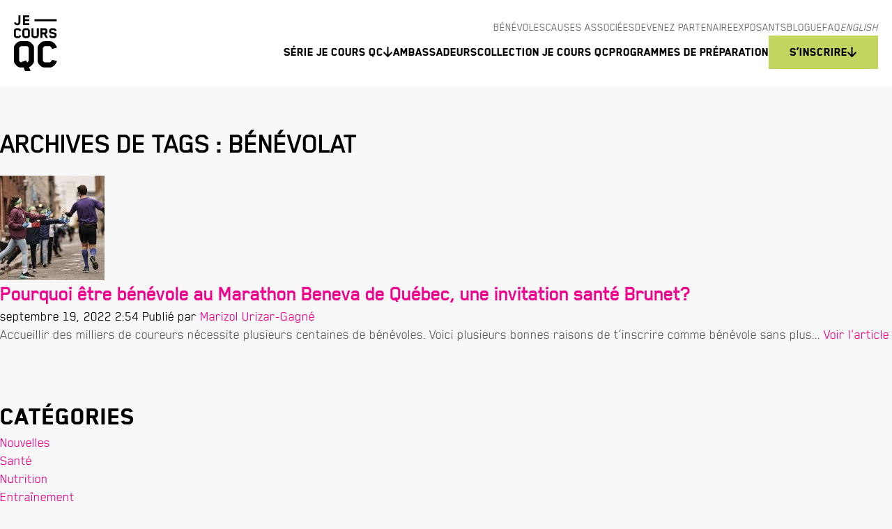

--- FILE ---
content_type: text/html; charset=UTF-8
request_url: https://www.jecoursqc.com/tag/benevolat/
body_size: 20985
content:
<!doctype html>
<html lang="fr-FR">
<head>
  <meta charset="UTF-8">
  <title>Bénévolat Archives - Je Cours Qc</title>

    <link href="//www.google-analytics.com" rel="dns-prefetch">
    <link rel="apple-touch-icon" sizes="180x180" href="https://www.jecoursqc.com/wp-content/themes/jecoursqc/assets/images/favicons/apple-touch-icon.png">
    <link rel="icon" type="image/png" href="https://www.jecoursqc.com/wp-content/themes/jecoursqc/assets/images/favicons/favicon-32x32.png" sizes="32x32">
    <link rel="icon" type="image/png" href="https://www.jecoursqc.com/wp-content/themes/jecoursqc/assets/images/favicons/favicon-16x16.png" sizes="16x16">
    <link rel="manifest" href="https://www.jecoursqc.com/wp-content/themes/jecoursqc/assets/images/favicons/manifest.json">
    <link rel="mask-icon" href="https://www.jecoursqc.com/wp-content/themes/jecoursqc/assets/images/favicons/safari-pinned-tab.svg" color="#5bbad5">
    <meta name="theme-color" content="#ffffff">



    <meta http-equiv="X-UA-Compatible" content="IE=edge,chrome=1">
    <meta name="viewport" content="width=device-width, initial-scale=1.0">
    <meta name="description" content="Repoussez vos limites, rejoignez la course !">
    <meta name="facebook-domain-verification" content="agerc1tcl8ooi20rhgzxfssh2fm6xb" />
	<meta name="facebook-domain-verification" content="0u425iopa9cnye3wadp7ief8ibptoz" />
	<meta name="google-site-verification" content="cU2jrOJeqmUNPBep3OR63NV7Be37sqZg-FIwgcooBkY" />


    
    <style>
      .ui-colors-fill-c1 {fill: #32b45a}
      .ui-colors-fill-c1--active.active svg,
      .ui-colors-fill-c1--active.default svg {fill: #32b45a}
      .ui-colors-fill-c2 {fill: #bed746}
      .ui-colors-fill-c2--active.active svg,
      .ui-colors-fill-c2--active.default svg {fill: #3750a0}
      .ui-colors-fill-c3 {fill: #3750a0}
      .ui-colors-fill-h-c1:hover {fill: #32b45a}
      .ui-colors-fill-h-c2:hover {fill: #bed746}
      .ui-colors-fill-h-c3:hover {fill: #3750a0}
      .ui-colors-fill-d-c1 svg {fill: #32b45a}
      .ui-colors-fill-d-c1--active.active svg,
      .ui-colors-fill-d-c1--active.default svg {fill: #32b45a !important}
      .ui-colors-fill-d-c2 svg {fill: #bed746}
      .ui-colors-fill-d-c2--active.active svg,
      .ui-colors-fill-d-c2--active.default svg {fill: #bed746 !important}
      .ui-colors-fill-d-c3 svg {fill: #3750a0}
      .ui-colors-bgc-c1 {background-color: #32b45a}
      .ui-colors-bgc-c1--active.active,
      .ui-colors-bgc-c1--active.default {background-color: #32b45a !important}
      .ui-colors-bgc-c2 {background-color: #bed746}
      .ui-colors-bgc-c3 {background-color: #3750a0}
      .ui-colors-bgc-h-c1:focus {background-color: #32b45a !important}
      .ui-colors-bgc-h-c1:hover,
      .ui-colors-bgc-h-c1:focus {background-color: #32b45a !important}
      .ui-colors-bgc-h-c2:hover,
      .ui-colors-bgc-h-c2:focus {background-color: #bed746 !important}
      .ui-colors-bgc-h-c3:hover,
      .ui-colors-bgc-h-c3:focus,{background-color: #3750a0 !important}
      .ui-colors-color-c1 {color: #32b45a}
      .ui-colors-color-c1--active.active,
      .ui-colors-color-c1--active.default {color: #32b45a !important}
      .ui-colors-color-c2 {color: #bed746}
      .ui-colors-color-c2--active.active,
      .ui-colors-color-c2--active.default {color: #bed746 !important}
      .ui-colors-color-c3 {color: #3750a0}
      .ui-colors-color-h-c1:hover,
      .ui-colors-color-h-c1:focus {color: #32b45a}
      .ui-colors-color-h-c2:hover,
      .ui-colors-color-h-c2:focus {color: #bed746}
      .ui-colors-color-h-c3:hover,
      .ui-colors-color-h-c3:focus {color: #3750a0}
      .ui-colors-after-bgc-c1::after {background-color: #32b45a}
      .ui-colors-after-bgc-c2::after {background-color: #bed746}
      .ui-colors-after-bgc-c3::after {background-color: #3750a0}

      .ui-colors-even-bgc-c1 {background-color: #32b45a}

      .ui-colors-border-c2 { border-color: #bed746 !important }
      .ui-colors-border-c2:hover { color: #bed746 !important }
      .ui-colors-border-c2:hover svg { fill: #bed746 !important  }

      table thead th {background-color: #bed746}
      table tbody th {background-color: #3750a0}

      .g-col:before {
        content: "Publicité";
      }

    </style>
    <meta name='robots' content='index, follow, max-image-preview:large, max-snippet:-1, max-video-preview:-1' />
<link rel="alternate" hreflang="fr" href="https://www.jecoursqc.com/tag/benevolat/" />
<link rel="alternate" hreflang="x-default" href="https://www.jecoursqc.com/tag/benevolat/" />

	<!-- This site is optimized with the Yoast SEO plugin v19.10 - https://yoast.com/wordpress/plugins/seo/ -->
	<link rel="canonical" href="https://www.jecoursqc.com/tag/benevolat/" />
	<meta property="og:locale" content="fr_FR" />
	<meta property="og:type" content="article" />
	<meta property="og:title" content="Bénévolat Archives - Je Cours Qc" />
	<meta property="og:url" content="https://www.jecoursqc.com/tag/benevolat/" />
	<meta property="og:site_name" content="Je Cours Qc" />
	<meta property="og:image" content="https://www.jecoursqc.com/wp-content/uploads/2017/03/logo-jecoursqc-600x314.png" />
	<meta name="twitter:card" content="summary_large_image" />
	<meta name="twitter:site" content="@jecoursqc" />
	<script type="application/ld+json" class="yoast-schema-graph">{"@context":"https://schema.org","@graph":[{"@type":"CollectionPage","@id":"https://www.jecoursqc.com/tag/benevolat/","url":"https://www.jecoursqc.com/tag/benevolat/","name":"Bénévolat Archives - Je Cours Qc","isPartOf":{"@id":"https://www.jecoursqc.com/#website"},"primaryImageOfPage":{"@id":"https://www.jecoursqc.com/tag/benevolat/#primaryimage"},"image":{"@id":"https://www.jecoursqc.com/tag/benevolat/#primaryimage"},"thumbnailUrl":"https://www.jecoursqc.com/wp-content/uploads/2022/09/MicheleGrenier_MSSQ_114.jpeg","breadcrumb":{"@id":"https://www.jecoursqc.com/tag/benevolat/#breadcrumb"},"inLanguage":"fr-FR"},{"@type":"ImageObject","inLanguage":"fr-FR","@id":"https://www.jecoursqc.com/tag/benevolat/#primaryimage","url":"https://www.jecoursqc.com/wp-content/uploads/2022/09/MicheleGrenier_MSSQ_114.jpeg","contentUrl":"https://www.jecoursqc.com/wp-content/uploads/2022/09/MicheleGrenier_MSSQ_114.jpeg","width":2500,"height":1941},{"@type":"BreadcrumbList","@id":"https://www.jecoursqc.com/tag/benevolat/#breadcrumb","itemListElement":[{"@type":"ListItem","position":1,"name":"Home","item":"https://www.jecoursqc.com/"},{"@type":"ListItem","position":2,"name":"Bénévolat"}]},{"@type":"WebSite","@id":"https://www.jecoursqc.com/#website","url":"https://www.jecoursqc.com/","name":"Je Cours Qc","description":"Repoussez vos limites, rejoignez la course !","potentialAction":[{"@type":"SearchAction","target":{"@type":"EntryPoint","urlTemplate":"https://www.jecoursqc.com/?s={search_term_string}"},"query-input":"required name=search_term_string"}],"inLanguage":"fr-FR"}]}</script>
	<!-- / Yoast SEO plugin. -->


<link rel='stylesheet' id='wp-block-library-css' href='https://www.jecoursqc.com/wp-includes/css/dist/block-library/style.min.css?ver=9b17f86d48347b5aff221560d16d6ece' media='all' />
<link rel='stylesheet' id='classic-theme-styles-css' href='https://www.jecoursqc.com/wp-includes/css/classic-themes.min.css?ver=1' media='all' />
<style id='global-styles-inline-css' type='text/css'>
body{--wp--preset--color--black: #000000;--wp--preset--color--cyan-bluish-gray: #abb8c3;--wp--preset--color--white: #ffffff;--wp--preset--color--pale-pink: #f78da7;--wp--preset--color--vivid-red: #cf2e2e;--wp--preset--color--luminous-vivid-orange: #ff6900;--wp--preset--color--luminous-vivid-amber: #fcb900;--wp--preset--color--light-green-cyan: #7bdcb5;--wp--preset--color--vivid-green-cyan: #00d084;--wp--preset--color--pale-cyan-blue: #8ed1fc;--wp--preset--color--vivid-cyan-blue: #0693e3;--wp--preset--color--vivid-purple: #9b51e0;--wp--preset--gradient--vivid-cyan-blue-to-vivid-purple: linear-gradient(135deg,rgba(6,147,227,1) 0%,rgb(155,81,224) 100%);--wp--preset--gradient--light-green-cyan-to-vivid-green-cyan: linear-gradient(135deg,rgb(122,220,180) 0%,rgb(0,208,130) 100%);--wp--preset--gradient--luminous-vivid-amber-to-luminous-vivid-orange: linear-gradient(135deg,rgba(252,185,0,1) 0%,rgba(255,105,0,1) 100%);--wp--preset--gradient--luminous-vivid-orange-to-vivid-red: linear-gradient(135deg,rgba(255,105,0,1) 0%,rgb(207,46,46) 100%);--wp--preset--gradient--very-light-gray-to-cyan-bluish-gray: linear-gradient(135deg,rgb(238,238,238) 0%,rgb(169,184,195) 100%);--wp--preset--gradient--cool-to-warm-spectrum: linear-gradient(135deg,rgb(74,234,220) 0%,rgb(151,120,209) 20%,rgb(207,42,186) 40%,rgb(238,44,130) 60%,rgb(251,105,98) 80%,rgb(254,248,76) 100%);--wp--preset--gradient--blush-light-purple: linear-gradient(135deg,rgb(255,206,236) 0%,rgb(152,150,240) 100%);--wp--preset--gradient--blush-bordeaux: linear-gradient(135deg,rgb(254,205,165) 0%,rgb(254,45,45) 50%,rgb(107,0,62) 100%);--wp--preset--gradient--luminous-dusk: linear-gradient(135deg,rgb(255,203,112) 0%,rgb(199,81,192) 50%,rgb(65,88,208) 100%);--wp--preset--gradient--pale-ocean: linear-gradient(135deg,rgb(255,245,203) 0%,rgb(182,227,212) 50%,rgb(51,167,181) 100%);--wp--preset--gradient--electric-grass: linear-gradient(135deg,rgb(202,248,128) 0%,rgb(113,206,126) 100%);--wp--preset--gradient--midnight: linear-gradient(135deg,rgb(2,3,129) 0%,rgb(40,116,252) 100%);--wp--preset--duotone--dark-grayscale: url('#wp-duotone-dark-grayscale');--wp--preset--duotone--grayscale: url('#wp-duotone-grayscale');--wp--preset--duotone--purple-yellow: url('#wp-duotone-purple-yellow');--wp--preset--duotone--blue-red: url('#wp-duotone-blue-red');--wp--preset--duotone--midnight: url('#wp-duotone-midnight');--wp--preset--duotone--magenta-yellow: url('#wp-duotone-magenta-yellow');--wp--preset--duotone--purple-green: url('#wp-duotone-purple-green');--wp--preset--duotone--blue-orange: url('#wp-duotone-blue-orange');--wp--preset--font-size--small: 13px;--wp--preset--font-size--medium: 20px;--wp--preset--font-size--large: 36px;--wp--preset--font-size--x-large: 42px;--wp--preset--spacing--20: 0.44rem;--wp--preset--spacing--30: 0.67rem;--wp--preset--spacing--40: 1rem;--wp--preset--spacing--50: 1.5rem;--wp--preset--spacing--60: 2.25rem;--wp--preset--spacing--70: 3.38rem;--wp--preset--spacing--80: 5.06rem;}:where(.is-layout-flex){gap: 0.5em;}body .is-layout-flow > .alignleft{float: left;margin-inline-start: 0;margin-inline-end: 2em;}body .is-layout-flow > .alignright{float: right;margin-inline-start: 2em;margin-inline-end: 0;}body .is-layout-flow > .aligncenter{margin-left: auto !important;margin-right: auto !important;}body .is-layout-constrained > .alignleft{float: left;margin-inline-start: 0;margin-inline-end: 2em;}body .is-layout-constrained > .alignright{float: right;margin-inline-start: 2em;margin-inline-end: 0;}body .is-layout-constrained > .aligncenter{margin-left: auto !important;margin-right: auto !important;}body .is-layout-constrained > :where(:not(.alignleft):not(.alignright):not(.alignfull)){max-width: var(--wp--style--global--content-size);margin-left: auto !important;margin-right: auto !important;}body .is-layout-constrained > .alignwide{max-width: var(--wp--style--global--wide-size);}body .is-layout-flex{display: flex;}body .is-layout-flex{flex-wrap: wrap;align-items: center;}body .is-layout-flex > *{margin: 0;}:where(.wp-block-columns.is-layout-flex){gap: 2em;}.has-black-color{color: var(--wp--preset--color--black) !important;}.has-cyan-bluish-gray-color{color: var(--wp--preset--color--cyan-bluish-gray) !important;}.has-white-color{color: var(--wp--preset--color--white) !important;}.has-pale-pink-color{color: var(--wp--preset--color--pale-pink) !important;}.has-vivid-red-color{color: var(--wp--preset--color--vivid-red) !important;}.has-luminous-vivid-orange-color{color: var(--wp--preset--color--luminous-vivid-orange) !important;}.has-luminous-vivid-amber-color{color: var(--wp--preset--color--luminous-vivid-amber) !important;}.has-light-green-cyan-color{color: var(--wp--preset--color--light-green-cyan) !important;}.has-vivid-green-cyan-color{color: var(--wp--preset--color--vivid-green-cyan) !important;}.has-pale-cyan-blue-color{color: var(--wp--preset--color--pale-cyan-blue) !important;}.has-vivid-cyan-blue-color{color: var(--wp--preset--color--vivid-cyan-blue) !important;}.has-vivid-purple-color{color: var(--wp--preset--color--vivid-purple) !important;}.has-black-background-color{background-color: var(--wp--preset--color--black) !important;}.has-cyan-bluish-gray-background-color{background-color: var(--wp--preset--color--cyan-bluish-gray) !important;}.has-white-background-color{background-color: var(--wp--preset--color--white) !important;}.has-pale-pink-background-color{background-color: var(--wp--preset--color--pale-pink) !important;}.has-vivid-red-background-color{background-color: var(--wp--preset--color--vivid-red) !important;}.has-luminous-vivid-orange-background-color{background-color: var(--wp--preset--color--luminous-vivid-orange) !important;}.has-luminous-vivid-amber-background-color{background-color: var(--wp--preset--color--luminous-vivid-amber) !important;}.has-light-green-cyan-background-color{background-color: var(--wp--preset--color--light-green-cyan) !important;}.has-vivid-green-cyan-background-color{background-color: var(--wp--preset--color--vivid-green-cyan) !important;}.has-pale-cyan-blue-background-color{background-color: var(--wp--preset--color--pale-cyan-blue) !important;}.has-vivid-cyan-blue-background-color{background-color: var(--wp--preset--color--vivid-cyan-blue) !important;}.has-vivid-purple-background-color{background-color: var(--wp--preset--color--vivid-purple) !important;}.has-black-border-color{border-color: var(--wp--preset--color--black) !important;}.has-cyan-bluish-gray-border-color{border-color: var(--wp--preset--color--cyan-bluish-gray) !important;}.has-white-border-color{border-color: var(--wp--preset--color--white) !important;}.has-pale-pink-border-color{border-color: var(--wp--preset--color--pale-pink) !important;}.has-vivid-red-border-color{border-color: var(--wp--preset--color--vivid-red) !important;}.has-luminous-vivid-orange-border-color{border-color: var(--wp--preset--color--luminous-vivid-orange) !important;}.has-luminous-vivid-amber-border-color{border-color: var(--wp--preset--color--luminous-vivid-amber) !important;}.has-light-green-cyan-border-color{border-color: var(--wp--preset--color--light-green-cyan) !important;}.has-vivid-green-cyan-border-color{border-color: var(--wp--preset--color--vivid-green-cyan) !important;}.has-pale-cyan-blue-border-color{border-color: var(--wp--preset--color--pale-cyan-blue) !important;}.has-vivid-cyan-blue-border-color{border-color: var(--wp--preset--color--vivid-cyan-blue) !important;}.has-vivid-purple-border-color{border-color: var(--wp--preset--color--vivid-purple) !important;}.has-vivid-cyan-blue-to-vivid-purple-gradient-background{background: var(--wp--preset--gradient--vivid-cyan-blue-to-vivid-purple) !important;}.has-light-green-cyan-to-vivid-green-cyan-gradient-background{background: var(--wp--preset--gradient--light-green-cyan-to-vivid-green-cyan) !important;}.has-luminous-vivid-amber-to-luminous-vivid-orange-gradient-background{background: var(--wp--preset--gradient--luminous-vivid-amber-to-luminous-vivid-orange) !important;}.has-luminous-vivid-orange-to-vivid-red-gradient-background{background: var(--wp--preset--gradient--luminous-vivid-orange-to-vivid-red) !important;}.has-very-light-gray-to-cyan-bluish-gray-gradient-background{background: var(--wp--preset--gradient--very-light-gray-to-cyan-bluish-gray) !important;}.has-cool-to-warm-spectrum-gradient-background{background: var(--wp--preset--gradient--cool-to-warm-spectrum) !important;}.has-blush-light-purple-gradient-background{background: var(--wp--preset--gradient--blush-light-purple) !important;}.has-blush-bordeaux-gradient-background{background: var(--wp--preset--gradient--blush-bordeaux) !important;}.has-luminous-dusk-gradient-background{background: var(--wp--preset--gradient--luminous-dusk) !important;}.has-pale-ocean-gradient-background{background: var(--wp--preset--gradient--pale-ocean) !important;}.has-electric-grass-gradient-background{background: var(--wp--preset--gradient--electric-grass) !important;}.has-midnight-gradient-background{background: var(--wp--preset--gradient--midnight) !important;}.has-small-font-size{font-size: var(--wp--preset--font-size--small) !important;}.has-medium-font-size{font-size: var(--wp--preset--font-size--medium) !important;}.has-large-font-size{font-size: var(--wp--preset--font-size--large) !important;}.has-x-large-font-size{font-size: var(--wp--preset--font-size--x-large) !important;}
.wp-block-navigation a:where(:not(.wp-element-button)){color: inherit;}
:where(.wp-block-columns.is-layout-flex){gap: 2em;}
.wp-block-pullquote{font-size: 1.5em;line-height: 1.6;}
</style>
<link rel='stylesheet' id='SFSImainCss-css' href='https://www.jecoursqc.com/wp-content/plugins/ultimate-social-media-icons/css/sfsi-style.css?ver=2.7.8' media='all' />
<link rel='stylesheet' id='global-css' href='https://www.jecoursqc.com/wp-content/themes/jecoursqc/assets/stylesheets/global.css?ver=1.0' media='all' />
<script type='text/javascript' src='https://www.jecoursqc.com/wp-includes/js/jquery/jquery.min.js?ver=3.6.1' id='jquery-core-js'></script>
<script type='text/javascript' src='https://www.jecoursqc.com/wp-includes/js/jquery/jquery-migrate.min.js?ver=3.3.2' id='jquery-migrate-js'></script>
<script type='text/javascript' src='https://www.jecoursqc.com/wp-content/themes/jecoursqc/js/lib/modernizr-2.7.1.min.js?ver=2.7.1' id='modernizr-js'></script>
<link rel="https://api.w.org/" href="https://www.jecoursqc.com/wp-json/" /><link rel="alternate" type="application/json" href="https://www.jecoursqc.com/wp-json/wp/v2/tags/278" />
<!-- This site is using AdRotate v5.9.1 to display their advertisements - https://ajdg.solutions/ -->
<!-- AdRotate CSS -->
<style type="text/css" media="screen">
	.g { margin:0px; padding:0px; overflow:hidden; line-height:1; zoom:1; }
	.g img { height:auto; }
	.g-col { position:relative; float:left; }
	.g-col:first-child { margin-left: 0; }
	.g-col:last-child { margin-right: 0; }
	.g-1 { min-width:0px; max-width:375px; }
	.b-1 { margin:0px 0px 0px 0px; }
	.g-2 { min-width:0px; max-width:375px; }
	.b-2 { margin:0px 0px 0px 0px; }
	.g-3 { min-width:0px; max-width:375px; }
	.b-3 { margin:0px; }
	.g-4 { min-width:0px; max-width:375px; }
	.b-4 { margin:0px; }
	.g-5 { min-width:0px; max-width:375px; }
	.b-5 { margin:0px 0px 0px 0px; }
	.g-7 { min-width:0px; max-width:375px; }
	.b-7 { margin:0px 0px 0px 0px; }
	.g-9 { min-width:0px; max-width:375px; }
	.b-9 { margin:0px 0px 0px 0px; }
	.g-10 { min-width:0px; max-width:375px; }
	.b-10 { margin:0px 0px 0px 0px; }
	.g-11 { min-width:0px; max-width:375px; }
	.b-11 { margin:0px 0px 0px 0px; }
	.g-12 { min-width:0px; max-width:375px; }
	.b-12 { margin:0px 0px 0px 0px; }
	.g-13 { min-width:0px; max-width:375px; }
	.b-13 { margin:0px 0px 0px 0px; }
	.g-14 { min-width:0px; max-width:375px; }
	.b-14 { margin:0px 0px 0px 0px; }
	.g-15 { min-width:0px; max-width:375px; }
	.b-15 { margin:0px 0px 0px 0px; }
	.g-16 { min-width:0px; max-width:375px; }
	.b-16 { margin:0px 0px 0px 0px; }
	.g-17 { min-width:0px; max-width:375px; }
	.b-17 { margin:0px; }
	.g-18 { min-width:0px; max-width:375px; }
	.b-18 { margin:0px; }
	@media only screen and (max-width: 480px) {
		.g-col, .g-dyn, .g-single { width:100%; margin-left:0; margin-right:0; }
	}
</style>
<!-- /AdRotate CSS -->

<script id="mcjs">!function(c,h,i,m,p){m=c.createElement(h),p=c.getElementsByTagName(h)[0],m.async=1,m.src=i,p.parentNode.insertBefore(m,p)}(document,"script","https://chimpstatic.com/mcjs-connected/js/users/edeed0e94d84845195ddf1674/35127a7cb52d71362871a0949.js");</script><meta name="follow.[base64]" content="54KZ2FczevtmnzlR0Xq5"/>
<!-- Meta Pixel Code -->
<script type='text/javascript'>
!function(f,b,e,v,n,t,s){if(f.fbq)return;n=f.fbq=function(){n.callMethod?
n.callMethod.apply(n,arguments):n.queue.push(arguments)};if(!f._fbq)f._fbq=n;
n.push=n;n.loaded=!0;n.version='2.0';n.queue=[];t=b.createElement(e);t.async=!0;
t.src=v;s=b.getElementsByTagName(e)[0];s.parentNode.insertBefore(t,s)}(window,
document,'script','https://connect.facebook.net/en_US/fbevents.js');
</script>
<!-- End Meta Pixel Code -->
<script type='text/javascript'>
  fbq('init', '269144817045045', {}, {
    "agent": "wordpress-6.1.9-3.0.8"
});
  </script><script type='text/javascript'>
  fbq('track', 'PageView', []);
  </script>
<!-- Meta Pixel Code -->
<noscript>
<img height="1" width="1" style="display:none" alt="fbpx"
src="https://www.facebook.com/tr?id=269144817045045&ev=PageView&noscript=1" />
</noscript>
<!-- End Meta Pixel Code -->
<!-- Hotjar Tracking Code for https://www.jecoursqc.com/ -->
<script>
    (function(h,o,t,j,a,r){
        h.hj=h.hj||function(){(h.hj.q=h.hj.q||[]).push(arguments)};
        h._hjSettings={hjid:3905641,hjsv:6};
        a=o.getElementsByTagName('head')[0];
        r=o.createElement('script');r.async=1;
        r.src=t+h._hjSettings.hjid+j+h._hjSettings.hjsv;
        a.appendChild(r);
    })(window,document,'https://static.hotjar.com/c/hotjar-','.js?sv=');
</script>		<style type="text/css" id="wp-custom-css">
			.otgs-development-site-front-end {
    display: none;
}		</style>
		
    <script>window.templateURL = "https://www.jecoursqc.com/wp-content/themes/jecoursqc"</script>

    <!-- Google Tag Manager -->
    <script>(function(w,d,s,l,i){w[l]=w[l]||[];w[l].push({'gtm.start':
    new Date().getTime(),event:'gtm.js'});var f=d.getElementsByTagName(s)[0],
    j=d.createElement(s),dl=l!='dataLayer'?'&l='+l:'';j.async=true;j.src=
    'https://www.googletagmanager.com/gtm.js?id='+i+dl;f.parentNode.insertBefore(j,f);
    })(window,document,'script','dataLayer','GTM-56NQK24');</script>
    <!-- End Google Tag Manager -->
	
	<!-- clarity -->
	<script type="text/javascript">
    (function(c,l,a,r,i,t,y){
        c[a]=c[a]||function(){(c[a].q=c[a].q||[]).push(arguments)};
        t=l.createElement(r);t.async=1;t.src="https://www.clarity.ms/tag/"+i;
        y=l.getElementsByTagName(r)[0];y.parentNode.insertBefore(t,y);
    })(window, document, "clarity", "script", "nj4hhrc6rg");
	</script>
	<!-- clarity -->
	
    <meta name="google-site-verification" content="_YuljatcHzVNbFjVjQSNa7DnrUXfNHWUWc_ecg_K_xE" />

  </head>
  <body class="archive tag tag-benevolat tag-278 sfsi_actvite_theme_default">

          <!-- Google Tag Manager (noscript) -->
      <noscript><iframe src="https://www.googletagmanager.com/ns.html?id=GTM-56NQK24"
      height="0" width="0" style="display:none;visibility:hidden"></iframe></noscript>
      <!-- End Google Tag Manager (noscript) -->
    
    <div class="shy">
      <?xml version="1.0" encoding="UTF-8"?><!DOCTYPE svg PUBLIC "-//W3C//DTD SVG 1.1//EN" "http://www.w3.org/Graphics/SVG/1.1/DTD/svg11.dtd"><svg xmlns="http://www.w3.org/2000/svg"><symbol id="arrow-right-solid" viewBox="0 0 448 512"><!--!Font Awesome Free 6.5.2 by @fontawesome - https://fontawesome.com License - https://fontawesome.com/license/free Copyright 2024 Fonticons, Inc.--><path d="M438.6 278.6c12.5-12.5 12.5-32.8 0-45.3l-160-160c-12.5-12.5-32.8-12.5-45.3 0s-12.5 32.8 0 45.3L338.8 224H32c-17.7 0-32 14.3-32 32s14.3 32 32 32h306.7L233.4 393.4c-12.5 12.5-12.5 32.8 0 45.3s32.8 12.5 45.3 0l160-160z"/></symbol><symbol id="arrow" viewBox="0 0 34 24"><path d="M26 11H11.83l3.58-3.59L14 6l-6 6 6 6 1.41-1.41L11.83 13H26z"/></symbol><symbol id="ico-arrow-bottom" viewBox="0 0 13 15"><path d="M5.281 13.688l-5-5A.97.97 0 0 1 0 8a.99.99 0 0 1 .281-.719.964.964 0 0 1 1.406 0L5 10.563V1c0-.563.438-1 1-1 .531 0 1 .438 1 1v9.563l3.281-3.282a.964.964 0 0 1 1.406 0 .964.964 0 0 1 0 1.407l-5 5a.964.964 0 0 1-1.406 0z"/></symbol><symbol id="ico-arrow-right" viewBox="0 0 16 14"><path d="M15.398 8.059l-5.625 5.625A1.09 1.09 0 0 1 9 14c-.316 0-.598-.105-.809-.316a1.084 1.084 0 0 1 0-1.582l3.692-3.727H1.125A1.11 1.11 0 0 1 0 7.25c0-.598.492-1.125 1.125-1.125h10.758L8.19 2.434a1.084 1.084 0 0 1 0-1.582 1.084 1.084 0 0 1 1.582 0l5.625 5.625c.457.421.457 1.16 0 1.582z"/></symbol><symbol id="ico-check" viewBox="0 0 19 14"><path fill-rule="evenodd" d="M5.72 10.827L1.453 6.559 0 8.002l5.72 5.72L18 1.443 16.557 0z"/></symbol><symbol id="ico-close" viewBox="0 0 24 24"><path d="M21 6.41L19.59 5 14 10.59 8.41 5 7 6.41 12.59 12 7 17.59 8.41 19 14 13.41 19.59 19 21 17.59 15.41 12z"/></symbol><symbol id="ico-download" viewBox="0 0 24 24"><path d="M13 .857a1 1 0 1 0-2 0v12.726L7.617 9.634a1 1 0 0 0-1.519 1.302l5.137 5.992a.997.997 0 0 0 1.53.001l5.137-5.993a1 1 0 1 0-1.518-1.302L13 13.582V.857z" fill="#000"/><path d="M.857 17a1 1 0 0 1 1 1v1.714a2.429 2.429 0 0 0 2.429 2.429h15.429a2.428 2.428 0 0 0 2.428-2.429V18a1 1 0 0 1 2 0v1.714a4.428 4.428 0 0 1-4.428 4.429H4.286a4.429 4.429 0 0 1-4.429-4.429V18a1 1 0 0 1 1-1z" fill="#000"/></symbol><symbol id="ico-facebook" viewBox="0 0 24 24"><path d="M16.202 4H18c.275 0 .5-.225.5-.5v-3c0-.275-.225-.5-.5-.5h-2.946C12.096 0 9.5 2.357 9.5 5.045V9H6a.5.5 0 0 0-.5.5v4a.5.5 0 0 0 .5.5h3.5v9.5a.5.5 0 0 0 .5.5h3c.275 0 .5-.225.5-.5V14h3.275c.224 0 .42-.146.48-.361l1.148-4a.5.5 0 0 0-.479-.637H13.5V5.907C13.5 5.004 15.111 4 16.202 4z"/></symbol><symbol id="ico-flickr" viewBox="0 0 24 10"><path d="M23.5 12a5 5 0 1 1-10 0 5 5 0 0 1 10 0zm-13 0a5 5 0 1 1-10 0 5 5 0 0 1 10 0z"/></symbol><symbol id="ico-hamburger-menu-close" viewBox="0 0 13 12"><path d="M11.898 9.977c.457.421.457 1.16 0 1.582a1.09 1.09 0 0 1-.773.316c-.316 0-.598-.105-.809-.316L6.625 7.867 2.898 11.56a1.09 1.09 0 0 1-.773.316c-.316 0-.598-.105-.809-.316a1.084 1.084 0 0 1 0-1.582L5.008 6.25 1.316 2.559a1.084 1.084 0 0 1 0-1.582 1.084 1.084 0 0 1 1.582 0l3.727 3.691L10.316.977a1.084 1.084 0 0 1 1.582 0c.457.421.457 1.16 0 1.582L8.207 6.285l3.691 3.692z"/></symbol><symbol id="ico-hamburger-menu-open" viewBox="0 0 16 14"><path d="M0 1.625C0 1.027.492.5 1.125.5h13.5c.598 0 1.125.527 1.125 1.125 0 .633-.527 1.125-1.125 1.125h-13.5A1.11 1.11 0 0 1 0 1.625zM0 7.25c0-.598.492-1.125 1.125-1.125h13.5c.598 0 1.125.527 1.125 1.125 0 .633-.527 1.125-1.125 1.125h-13.5A1.11 1.11 0 0 1 0 7.25zM14.625 14h-13.5A1.11 1.11 0 0 1 0 12.875c0-.598.492-1.125 1.125-1.125h13.5c.598 0 1.125.527 1.125 1.125 0 .633-.527 1.125-1.125 1.125z"/></symbol><symbol id="ico-instagram" viewBox="0 0 24 25"><path d="M11.996.048c3.258 0 3.667.013 4.946.072 1.277.058 2.15.26 2.912.557A5.88 5.88 0 0 1 21.98 2.06a5.878 5.878 0 0 1 1.384 2.124c.296.763.499 1.635.557 2.911.059 1.28.072 1.688.072 4.944 0 3.257-.013 3.665-.072 4.944-.058 1.277-.26 2.148-.557 2.911a5.878 5.878 0 0 1-1.384 2.124 5.881 5.881 0 0 1-2.125 1.383c-.763.297-1.635.5-2.912.558-1.28.058-1.688.072-4.946.072s-3.666-.014-4.946-.072c-1.277-.058-2.149-.261-2.912-.558a5.881 5.881 0 0 1-2.125-1.383A5.879 5.879 0 0 1 .63 19.894c-.297-.763-.5-1.634-.558-2.91C.014 15.703 0 15.295 0 12.038c0-3.257.014-3.665.072-4.944C.13 5.82.333 4.947.63 4.185A5.878 5.878 0 0 1 2.013 2.06 5.88 5.88 0 0 1 4.138.677C4.901.381 5.773.178 7.05.12 8.33.06 8.738.048 11.996.048zm0 2.16c-3.203 0-3.582.012-4.847.07-1.17.053-1.805.249-2.228.413-.56.218-.96.477-1.38.897-.419.42-.679.82-.897 1.379-.164.422-.36 1.057-.413 2.227-.057 1.264-.07 1.643-.07 4.845s.013 3.581.07 4.846c.054 1.17.25 1.804.413 2.227.218.56.478.959.898 1.378.42.42.82.68 1.38.897.422.165 1.057.36 2.227.413 1.265.058 1.644.07 4.847.07 3.204 0 3.583-.012 4.848-.07 1.17-.053 1.804-.248 2.227-.413.56-.217.96-.477 1.38-.897.42-.42.68-.819.897-1.378.164-.423.36-1.058.413-2.227.058-1.265.07-1.644.07-4.846s-.012-3.58-.07-4.845c-.053-1.17-.249-1.805-.413-2.227a3.716 3.716 0 0 0-.897-1.379c-.42-.42-.82-.68-1.38-.897-.423-.164-1.058-.36-2.227-.413-1.265-.058-1.645-.07-4.848-.07zm0 3.673a6.159 6.159 0 1 1 0 12.316 6.16 6.16 0 1 1 0-12.316zm0 10.155a3.998 3.998 0 1 0-3.999-3.997 3.998 3.998 0 0 0 4 3.997zM19.84 5.638a1.44 1.44 0 1 1-2.878 0 1.44 1.44 0 0 1 2.878 0z"/></symbol><symbol id="ico-more" viewBox="0 0 14 14"><path fill="#FFF" fill-rule="evenodd" d="M14 8H8v6H6V8H0V6h6V0h2v6h6z"/></symbol><symbol id="ico-nav"><path d="M0 19v-2h25v2H0zm0-6v-2h28v2H0zm0-8h28v2H0V5z"/></symbol><symbol id="ico-play-video" viewBox="0 0 24 24"><title>icons/play-video</title><g fill="#FFF" fill-rule="evenodd"><path d="M12 2c5.52 0 10 4.48 10 10s-4.48 10-10 10S2 17.52 2 12 6.48 2 12 2zm0 18c4.41 0 8-3.59 8-8s-3.59-8-8-8-8 3.59-8 8 3.59 8 8 8z"/><path d="M10 16.5l6-4.5-6-4.5z"/></g></symbol><symbol id="ico-twitter" viewBox="0 0 24 20"><path d="M23.368 5.085a.498.498 0 0 0-.598-.105c-.125.063-.36.147-.641.23.353-.469.636-.992.762-1.463a.502.502 0 0 0-.77-.539c-.271.189-1.579.758-2.406.941-1.857-1.627-4.061-1.797-6.306-.486-1.838 1.074-2.237 3.255-2.159 4.586-4.206-.406-6.821-2.628-8.294-4.467a.513.513 0 0 0-.425-.187.502.502 0 0 0-.395.244c-.697 1.176-.89 2.475-.557 3.758.183.699.501 1.317.87 1.816a2.626 2.626 0 0 1-.509-.326.5.5 0 0 0-.53-.065.502.502 0 0 0-.284.451c0 2.291 1.44 3.709 2.701 4.444a3.646 3.646 0 0 1-.681-.144.491.491 0 0 0-.521.145.487.487 0 0 0-.08.527c.723 1.601 2.093 2.687 3.789 3.084-1.466.862-3.417 1.271-5.276 1.059-.236-.029-.459.059-.533.286-.072.228.023.358.23.476 2.464 1.385 4.956 1.858 7.405 1.858h.001c3.67 0 7.104-1.354 9.671-4.229 2.406-2.695 3.67-5.902 3.416-9.023.635-.471 1.586-1.337 2.174-2.266a.5.5 0 0 0-.054-.605z"/></symbol><symbol id="ico-youtube" viewBox="0 0 24 18"><path d="M23.219 7.462c.372 3.617.373 5.488.004 9.094-.177 1.703-1.795 3.234-3.535 3.338-3.275.199-5.502.281-7.688.281s-4.414-.082-7.688-.281C2.573 19.788.955 18.259.779 16.556c-.371-3.614-.37-5.485.001-9.094.177-1.703 1.794-3.233 3.533-3.338 6.549-.398 8.825-.398 15.375 0 1.738.108 3.355 1.635 3.531 3.338zm-7.406 4.559a.5.5 0 0 0 .001-.916L9.702 8.422A.502.502 0 0 0 9 8.879v5.367a.502.502 0 0 0 .702.459l6.111-2.684z"/></symbol><symbol id="icon-clock" viewBox="0 0 20 20"><path d="M9.99 0C4.47 0 0 4.48 0 10s4.47 10 9.99 10C15.52 20 20 15.52 20 10S15.52 0 9.99 0zM10 18c-4.42 0-8-3.58-8-8s3.58-8 8-8 8 3.58 8 8-3.58 8-8 8zm.5-13H9v6l5.25 3.15.75-1.23-4.5-2.67V5z" fill-rule="evenodd"/></symbol><symbol id="icon-pin" viewBox="0 0 16 23"><path d="M8 0c4.422 0 8 3.578 8 8 0 1.361-.4 2.881-1.131 4.542-.632 1.434-1.498 2.942-2.54 4.486a47.033 47.033 0 0 1-3.587 4.642L8 22.492l-.742-.822a43.356 43.356 0 0 1-1.128-1.333 47.033 47.033 0 0 1-2.459-3.309c-1.042-1.544-1.908-3.052-2.54-4.486C.399 10.882 0 9.362 0 8c0-4.422 3.578-8 8-8zm.317 19.077a45.058 45.058 0 0 0 2.354-3.168c.98-1.452 1.79-2.86 2.368-4.173C13.668 10.308 14 9.044 14 8c0-3.318-2.682-6-6-6S2 4.682 2 8c0 1.044.332 2.308.961 3.736.579 1.313 1.388 2.72 2.368 4.173A45.058 45.058 0 0 0 8 19.463l.317-.386zM8 11.25a3.25 3.25 0 0 1 0-6.5 3.25 3.25 0 0 1 0 6.5zm0-1.5a1.75 1.75 0 0 0 0-3.5 1.75 1.75 0 0 0 0 3.5z" fill-rule="evenodd"/></symbol><symbol id="icon-scroll-horizontal" viewBox="0 0 100 125"><path d="M93.354 47.712c-.033-3.123-2.376-5.653-5.25-5.653a4.8 4.8 0 0 0-1.753.353c-.098-2.771-2.398-5-5.231-5-.878 0-1.694.234-2.422.612a5.243 5.243 0 0 0-4.562-2.666c-.611 0-1.188.124-1.734.313v-7.995c0-2.855-2.354-5.178-5.25-5.178-2.895 0-5.25 2.323-5.25 5.178v21.332c-2.992.141-5.347 1.824-6.014 4.538-.878 3.567-.59 7.595.858 11.968 1.088 3.291 3.619 6.6 7.738 10.114a1.754 1.754 0 0 0 2.478-.196 1.757 1.757 0 0 0-.195-2.477c-3.565-3.044-5.814-5.918-6.685-8.545-1.253-3.788-1.508-7.068-.78-10.024.297-1.208 1.38-1.764 2.6-1.868v3.154a1.759 1.759 0 0 0 3.516 0V27.676c0-.917.778-1.663 1.734-1.663.957 0 1.735.746 1.735 1.663v19.885a1.758 1.758 0 1 0 3.515 0v-7.024c0-.918.778-1.664 1.734-1.664s1.734.746 1.734 1.664v7.985a1.758 1.758 0 0 0 3.515 0V42.59c0-.917.778-1.663 1.734-1.663s1.734.746 1.734 1.663v7.518a1.758 1.758 0 1 0 3.515 0V47.78c0-1.196.795-2.205 1.735-2.205s1.734 1.009 1.734 2.205c0 .043.001.086.005.129.012.15 1.046 15.077-3.791 25.651a1.757 1.757 0 1 0 3.197 1.462c5.099-11.142 4.192-26.068 4.106-27.31zM54.618 30.862c.015-.035.021-.072.033-.108.025-.072.052-.144.067-.22.022-.113.035-.229.035-.347s-.013-.234-.035-.348c-.015-.069-.039-.134-.061-.2-.015-.043-.023-.087-.04-.129-.031-.073-.072-.14-.111-.208-.019-.031-.031-.064-.051-.093a1.786 1.786 0 0 0-.218-.265l-3.908-3.906a1.757 1.757 0 1 0-2.485 2.485l.906.906H12.767a1.757 1.757 0 0 0 0 3.515h35.986l-.908.909a1.756 1.756 0 0 0 1.242 3c.45 0 .899-.171 1.243-.515l3.908-3.909c.081-.081.153-.169.218-.265.018-.026.028-.055.045-.082.042-.071.085-.143.117-.22zM49.087 38.863H13.102l.908-.909a1.757 1.757 0 1 0-2.485-2.485l-3.909 3.909c-.08.081-.153.17-.217.265-.019.027-.03.057-.047.085-.041.07-.084.141-.115.217-.016.036-.022.074-.034.111-.025.071-.052.142-.066.217a1.756 1.756 0 0 0 0 .696c.014.067.038.129.059.193.015.045.024.091.042.135.029.07.068.134.106.199.02.034.034.07.056.103.063.095.137.184.217.264l3.909 3.907a1.752 1.752 0 0 0 2.485 0c.687-.687.687-1.8 0-2.485l-.907-.907h35.984a1.758 1.758 0 1 0-.001-3.515z"/></symbol><symbol id="icon-shoe" viewBox="0 0 32 32"><title/><path d="M12.4 12.645l.5.77c-.14.11-.28.218-.417.323l-.545-.838-.838.545.574.882c-.152.102-.3.195-.447.278l-.589-.905-.838.545.475.731A1.648 1.648 0 0 1 10 15H7.005A3.009 3.009 0 0 0 4 18.01 4 4 0 0 0 8.003 22h18.993c1.107 0 2.014-.9 2.009-1.992 0 0 .274-9.008-2.005-9.008-2.28 0-2 1.971-5 1.971S19.5 11 18 11c-1.129 0-2.154.416-3.091.98l-.49-.753-.838.546.493.757c-.128.09-.253.182-.377.275l-.459-.705-.838.545zM27.862 15.6c.076.792.12 1.61.14 2.4H22c-1.917 0-2.5 0-4.52.264a1.695 1.695 0 0 0-.158-.488C17.084 17.3 16.634 17 16 17h-5.5c-.679 0-1.072-.262-1.303-.724A1.9 1.9 0 0 1 9.086 16H10c.286 0 .567-.046.853-.136l.44.677.839-.545-.359-.551a7.984 7.984 0 0 0 .446-.28l.375.576.838-.545-.402-.618.066-.05.352-.272.446.685.838-.545-.489-.751c.129-.096.255-.188.377-.275l.455.699.838-.546-.458-.704c.106-.063.21-.123.312-.179l.024.048s.61.92 1.105 1.416C18.08 15.286 19.61 16 21.5 16c1.841 0 3.516-.493 4.993-1.313a13.398 13.398 0 0 0 1.129-.737c.107.488.181 1.042.24 1.65zm.154 3.364a41.163 41.163 0 0 1-.01 1.014A1.012 1.012 0 0 1 26.995 21H8.003a3.002 3.002 0 0 1-2.24-1H13c1.41 0 2.391-.326 4.303-.656 2.197-.38 3.563-.38 4.697-.38h6.016zM5.169 19c-.11-.31-.169-.644-.169-.99C5 16.9 5.9 16 7.005 16h1.048c.091.342.204.632.25.724C8.697 17.512 9.429 18 10.5 18H16c.241 0 .353.075.428.224a.702.702 0 0 1 .072.276c-1.321.346-2.326.5-3.5.5H5.17zM18 12c.128 0 .157.018.344.239-.013-.016.252.305.346.41.777.877 1.738 1.322 3.31 1.322 1.522 0 2.406-.378 3.411-1.218l.218-.183c.534-.447.795-.57 1.371-.57-.018 0 .137.181.33.737.111.317.083.218.083.218s-.3.14-.318.153a9.32 9.32 0 0 1-1.088.705A9.198 9.198 0 0 1 21.5 15c-1.609 0-2.892-.599-3.896-1.604-.32-.319-.811-1.001-.811-1.001l-.122-.164c.45-.156.883-.231 1.329-.231z" fill-rule="evenodd"/></symbol><symbol id="icon-slideshow-next" viewBox="0 0 58 39"><path fill="#FFF" fill-rule="evenodd" d="M0 16.111h45.659L34.123 4.543 38.667 0 58 19.333 38.667 38.667l-4.544-4.544L45.66 22.556H0z"/></symbol><symbol id="icon-slideshow-prev" viewBox="0 0 58 39"><path fill="#FFF" fill-rule="evenodd" d="M58 16.111H12.341L23.877 4.543 19.333 0 0 19.333l19.333 19.334 4.544-4.544L12.34 22.556H58z"/></symbol><symbol id="icon-the-course" viewBox="0 0 18 20"><path d="M13.191 10.749H4.397a2.445 2.445 0 0 1-2.443-2.443 2.445 2.445 0 0 1 2.443-2.443h9.856l-2.241 2.24a.976.976 0 1 0 1.382 1.382L17.3 5.578a.978.978 0 0 0 0-1.384L13.394.287a.976.976 0 1 0-1.382 1.381l2.24 2.24H4.398A4.403 4.403 0 0 0 0 8.307a4.403 4.403 0 0 0 4.397 4.397h8.794a2.445 2.445 0 0 1 2.443 2.443 2.445 2.445 0 0 1-2.443 2.443H1.954a.976.976 0 1 0 0 1.954h11.237a4.403 4.403 0 0 0 4.398-4.397 4.403 4.403 0 0 0-4.398-4.397"/></symbol><symbol id="icon-the-event" viewBox="0 0 18 22"><path d="M16 2h-4.18C11.4.84 10.3 0 9 0 7.7 0 6.6.84 6.18 2H2C.9 2 0 2.9 0 4v16c0 1.1.9 2 2 2h14c1.1 0 2-.9 2-2V4c0-1.1-.9-2-2-2zM9 2c.55 0 1 .45 1 1s-.45 1-1 1-1-.45-1-1 .45-1 1-1zm7 18H2V4h2v3h10V4h2v16z"/></symbol><symbol id="icon-the-level" viewBox="0 0 20 13"><path d="M1.5 12.98l6-6.01 4 4L20 1.41 18.59 0 11.5 7.97l-4-4L0 11.48z"/></symbol><symbol id="logo-go-outline" viewBox="0 0 436 319"><path opacity=".8" d="M48.573 10.958l-.003.001c-5.854 3.454-13.828 10.784-21.032 18.17-7.234 7.414-13.845 15.045-16.986 19.226l-.02.026-.018.027C3.59 58.513 1.5 70.158 1.5 81.635v156.243c0 10.502 2.625 22.615 8.984 32.668l.019.03.02.029c3.682 5.25 10.45 12.778 17.617 19.805 7.16 7.019 14.85 13.669 20.404 17.101l.014.009.015.008c8.914 5.235 21.53 9.972 34.736 9.972h77.735c8.128 0 14.61-3.775 20.699-7.322l.134-.077.038-.023.038-.025c.297-.197.644-.434 1.027-.695.682-.465 1.478-1.007 2.304-1.544a42.126 42.126 0 0 1 1.483-.923l1.642 7.379.261 1.174h65.27l-.297-1.75-6.177-36.488v-.001c-2.064-12.366-3.583-23.029-3.583-29.047V131.017H107.549v61.591h70.528v44.757c0 .091-.055.404-.358.995-.285.556-.723 1.231-1.307 2.001-1.167 1.537-2.828 3.339-4.753 5.167-3.768 3.576-8.373 7.085-11.983 8.839H85.212c-3.88-1.996-8.38-5.4-11.96-8.667-1.832-1.671-3.387-3.273-4.47-4.59-.543-.661-.943-1.221-1.2-1.661-.234-.402-.27-.575-.275-.574l-.001.002V83.625c5.402-8.15 14.444-15.848 19.036-18.992h74.241c13.876 9.48 19.849 17.958 26.395 31.53l.547 1.135 1.212-.342 58.173-16.447 1.578-.446-.585-1.532c-4.151-10.88-9.357-21.8-17.692-33.242-6.222-8.54-15.329-19.46-26.881-28.256C191.777 8.235 177.694 1.5 161.559 1.5h-78.25c-12.647 0-25.777 4.196-34.736 9.458zm489.913 37.964l-.035-.05-.039-.049c-3.372-4.143-9.964-11.756-17.138-19.176-7.136-7.38-14.985-14.717-20.844-18.174l-.003-.001c-8.92-5.239-22.05-9.972-34.736-9.972h-78.25c-13.206 0-25.823 4.737-34.737 9.972l-.002.001c-5.854 3.454-13.828 10.783-21.033 18.169-7.233 7.415-13.844 15.046-16.985 19.227l-.02.026-.018.027c-6.926 10.106-9.014 21.75-9.014 33.227v154.702c0 10.97 2.091 22.611 9.014 32.713l.006.009.007.009c3.151 4.457 9.774 12.229 17.006 19.707 7.208 7.454 15.182 14.784 21.037 18.238l.002.001c8.914 5.235 21.531 9.972 34.737 9.972h78.25c12.686 0 25.816-4.733 34.736-9.972l.003-.001c5.861-3.458 13.709-10.794 20.849-18.243 7.173-7.484 13.774-15.235 17.16-19.656l.024-.031.023-.033c6.923-10.102 9.014-21.743 9.014-32.713V82.149c0-11.477-2.089-23.121-9.014-33.227zm-56.792 187.406c-5.429 6.792-13.946 14.858-18.054 18.039h-74.727c-1.919-1.283-4.864-3.881-8.06-7.132-3.256-3.312-6.681-7.208-9.415-10.879V83.143c5.851-8.145 13.935-15.358 18.051-18.51h74.747c2.401 1.52 5.853 4.5 9.202 7.904 3.372 3.428 6.501 7.145 8.256 10.026v153.765z" stroke="#C3D55F" stroke-width="3"/></symbol><symbol id="logo-go" viewBox="0 0 489 292"><path d="M74.748 1h72.832c29.23 0 51.27 24.437 62.77 40.25 7.666 10.54 12.458 20.603 16.291 30.665l-54.145 15.333c-6.229-12.937-11.979-21.083-25.395-30.187H77.144c-4.313 2.875-13.417 10.542-18.687 18.687v145.185c0 2.395 10.062 11.978 17.728 15.811h69.958c7.187-3.353 18.208-13.895 18.208-17.249v-43.124H98.706v-54.624h124.102v107.811c0 5.75 1.437 15.811 3.354 27.311l5.75 34.021h-57.978l-1.917-8.625c-1.437.48-4.79 2.875-6.229 3.833-5.75 3.354-11.5 6.708-18.687 6.708H74.748c-11.979 0-23.479-4.313-31.624-9.104-10.063-6.229-28.27-24.437-34.979-34.02C2.395 240.578 0 229.558 0 219.975V74.311c0-10.54 1.916-21.083 8.145-30.187 5.75-7.667 24.437-28.27 34.98-34.5C51.268 4.834 63.247 1 74.747 1zm405.84 247.724c-6.23 8.145-24.438 28.75-34.98 34.978-8.146 4.791-20.125 9.104-31.625 9.104h-72.83c-11.98 0-23.48-4.313-31.626-9.104-10.54-6.229-29.228-26.833-34.978-34.978-6.229-9.105-8.146-19.646-8.146-29.708V74.79c0-10.542 1.917-21.083 8.146-30.187 5.75-7.667 24.437-28.27 34.978-34.5C317.673 5.313 329.173 1 341.152 1h72.831c11.5 0 23.48 4.312 31.625 9.103 10.542 6.23 28.75 26.833 34.98 34.5 6.228 9.104 8.144 19.645 8.144 30.187v144.226c0 10.062-1.916 20.603-8.145 29.708zM430.274 74.79c-3.354-5.75-12.458-14.854-17.25-17.729H342.59c-3.833 2.875-11.979 10.062-17.729 18.208v143.747c5.271 7.187 13.417 15.333 17.25 17.728h70.436c3.833-2.874 12.458-11.02 17.73-17.728V74.79z"/></symbol><symbol id="logo-jecoursqc-outline" viewBox="0 0 369 477"><mask id="logo-jecoursqc-outline-a" fill="#fff"><path d="M175.57 50.306V33.191h189.142v17.115H175.57zM23.175 84.191c-8.414 0-14.899-7.097-18.208-11.829-1.794-2.504-3.448-5.425-4.692-8.905l15.727-3.897c1.931 3.48 4.138 6.401 7.035 8.35h9.933c1.102 0 5.104-4.036 5.104-4.732V0h16.829v63.04c0 2.921-.828 5.982-2.62 8.627-1.519 2.365-6.76 8.211-9.795 10.02-2.483 1.39-5.794 2.644-9.105 2.644H28.14l-4.966-.14zm54.21-.696V.002h54.35v16.28H94.213V33.4h36.281v16.283H94.213v17.533h37.523v16.282h-54.35l-.002-.002zm-30.62 51.611c-1.793-3.758-3.45-6.123-7.31-8.767H22.21c-1.38.974-4.138 3.618-5.381 5.566v41.469c0 .139 2.07 3.201 5.38 5.149h17.52c2.896-1.948 5.103-4.871 7.035-8.349l15.725 3.896c-1.241 3.48-2.896 6.402-4.69 8.907-3.31 4.731-9.793 11.828-18.209 11.828h-18.07c-3.313 0-6.76-1.252-9.105-2.644-2.897-1.809-8.139-7.375-10.07-10.02C.691 179.497 0 176.296 0 173.513v-42.165c0-3.061.553-5.983 2.346-8.628 1.657-2.227 7.035-8.071 10.208-10.019 2.207-1.253 5.655-2.644 8.967-2.644h18.07c8.416 0 14.76 7.096 18.071 11.69 2.208 3.061 3.587 5.983 4.69 8.906l-15.587 4.453zm77.106 57.055c-2.345 1.392-5.793 2.644-9.104 2.644H93.799c-3.447 0-6.759-1.252-9.103-2.644-3.036-1.809-8.415-7.794-10.07-10.158-1.794-2.644-2.347-5.707-2.347-8.629v-41.886c0-3.062.553-6.123 2.347-8.768 1.655-2.227 7.034-8.209 10.07-10.019 2.344-1.392 5.656-2.644 9.103-2.644h20.968c3.311 0 6.759 1.252 9.104 2.644 3.035 1.81 8.278 7.792 10.071 10.019 1.793 2.645 2.344 5.706 2.344 8.768v41.886c0 2.922-.551 5.985-2.344 8.629-1.793 2.364-7.036 8.349-10.071 10.158zm-4.414-60.673c-.964-1.67-3.586-4.314-4.966-5.149H94.214c-1.105.835-3.45 2.922-5.104 5.288v41.747c1.516 2.087 3.862 4.453 4.966 5.149h20.277c1.104-.835 3.587-3.201 5.104-5.149v-41.886zm80.833 60.673c-2.483 1.392-5.795 2.644-9.104 2.644h-19.727c-3.449 0-6.759-1.252-9.105-2.644-3.035-1.809-8.413-7.793-10.068-10.158-1.795-2.644-2.346-5.705-2.346-8.628v-62.762h16.829v62.622c1.656 2.088 4.001 4.593 5.105 5.289h18.899c1.101-.696 3.448-2.922 4.965-5.15v-62.758h16.829v62.76c0 2.923-.552 5.983-2.345 8.628-1.656 2.366-6.897 8.349-9.932 10.157zm76.555-33.12c-1.102.835-2.207 1.392-3.309 1.948 6.759 12.524 17.932 33.12 17.932 33.12h-18.76l-16.416-31.867h-13.243v31.867H226.22v-83.496h40.28c3.45 0 7.726 1.254 10.345 3.2 1.933 1.531 6.071 5.846 7.45 7.655 1.792 2.505 2.621 6.123 2.621 9.185v11.828c0 3.339-.827 6.402-2.621 9.046-1.241 1.948-5.516 6.123-7.45 7.514zm-6.759-28.806c-.689-1.113-2.207-2.644-3.586-3.34h-23.451v19.066h23.45c.416 0 2.761-1.951 3.587-3.34v-12.386zm47.725 8.349c0 .557.414.835.414.835l35.039 9.603c7.586 2.087 11.448 9.323 11.448 16.142v8.211c0 2.227-.69 5.845-2.483 8.628-1.792 2.644-7.173 8.349-10.068 10.157-2.209 1.253-5.795 2.645-9.107 2.645h-21.103c-8.416 0-14.9-7.097-18.211-11.828-1.792-2.505-3.447-5.427-4.69-8.906l15.589-4.872c1.93 3.481 4.276 7.377 7.173 9.325h20.968c2.069-1.113 4.965-4.593 4.965-4.731v-8.212c0-.695-.412-.834-.412-.834-11.452-3.062-23.314-6.402-34.901-9.463-7.725-2.087-11.448-9.324-11.448-16.143v-7.653c0-2.505.412-5.984 2.206-8.767 1.654-2.367 7.173-8.071 10.345-10.02 2.207-1.252 5.656-2.643 8.966-2.643h19.589c8.413 0 14.761 7.097 18.07 11.689 2.207 3.061 3.586 5.982 4.69 8.906l-15.586 4.453c-1.796-3.759-3.45-6.123-7.312-8.767h-19.037c-2.207 1.113-5.104 4.731-5.104 4.87v7.375zM138.663 438.985c-.366 0-.731 0-1.097.368-2.563 1.478-5.856 2.954-8.782 4.06 4.757 11.073 9.512 22.514 14.269 33.587H95.126l-12.804-31.003H57.075c-9.146 0-17.927-3.322-24.145-7.012-8.05-4.798-22.318-20.669-26.709-26.943-4.756-7.012-6.22-15.132-6.22-22.883V278.067c0-8.119 1.464-16.238 6.22-23.252 4.39-5.906 18.66-21.776 26.709-26.575 6.219-3.69 15-7.012 24.147-7.012h57.439c8.78 0 17.926 3.322 24.147 7.012 8.049 4.799 21.952 20.669 26.707 26.574 4.756 7.013 6.219 15.133 6.219 23.252v111.092c0 7.751-1.462 15.871-6.219 22.883-4.756 6.274-18.658 21.777-26.707 26.943v.001zm-11.708-160.918c-2.56-4.429-9.512-11.441-13.171-13.654h-55.61c-2.926 2.213-9.146 7.749-13.537 14.024v110.354c3.658 5.536 10.245 11.441 13.537 13.655h6.22c-.365-.738-.733-2.213-1.098-2.952l41.341-14.025 6.953 16.977h1.828c2.927-2.213 9.512-8.489 13.537-13.654V278.067zm200.336 9.597c-4.756-9.965-9.146-16.239-19.39-23.252H262.17c-3.66 2.583-10.977 9.597-14.27 14.763V389.16c0 .369 5.489 8.49 14.27 13.654h46.463c7.682-5.164 13.537-12.916 18.658-22.143L369 391.006c-3.293 9.226-7.685 16.977-12.438 23.621-8.782 12.548-25.978 31.371-48.296 31.371h-47.925c-8.782 0-17.929-3.321-24.149-7.013-7.681-4.798-21.585-19.56-26.706-26.573-4.391-7.012-6.219-15.502-6.219-22.883v-111.83c0-8.119 1.462-15.87 6.219-22.883 4.39-5.905 18.658-21.406 27.073-26.574 5.853-3.321 15-7.012 23.781-7.012h47.926c22.318 0 39.147 18.823 47.929 31.003 5.853 8.12 9.512 15.871 12.438 23.62l-41.342 11.811z"/></mask><path d="M175.57 50.306V33.191h189.142v17.115H175.57zM23.175 84.191c-8.414 0-14.899-7.097-18.208-11.829-1.794-2.504-3.448-5.425-4.692-8.905l15.727-3.897c1.931 3.48 4.138 6.401 7.035 8.35h9.933c1.102 0 5.104-4.036 5.104-4.732V0h16.829v63.04c0 2.921-.828 5.982-2.62 8.627-1.519 2.365-6.76 8.211-9.795 10.02-2.483 1.39-5.794 2.644-9.105 2.644H28.14l-4.966-.14zm54.21-.696V.002h54.35v16.28H94.213V33.4h36.281v16.283H94.213v17.533h37.523v16.282h-54.35l-.002-.002zm-30.62 51.611c-1.793-3.758-3.45-6.123-7.31-8.767H22.21c-1.38.974-4.138 3.618-5.381 5.566v41.469c0 .139 2.07 3.201 5.38 5.149h17.52c2.896-1.948 5.103-4.871 7.035-8.349l15.725 3.896c-1.241 3.48-2.896 6.402-4.69 8.907-3.31 4.731-9.793 11.828-18.209 11.828h-18.07c-3.313 0-6.76-1.252-9.105-2.644-2.897-1.809-8.139-7.375-10.07-10.02C.691 179.497 0 176.296 0 173.513v-42.165c0-3.061.553-5.983 2.346-8.628 1.657-2.227 7.035-8.071 10.208-10.019 2.207-1.253 5.655-2.644 8.967-2.644h18.07c8.416 0 14.76 7.096 18.071 11.69 2.208 3.061 3.587 5.983 4.69 8.906l-15.587 4.453zm77.106 57.055c-2.345 1.392-5.793 2.644-9.104 2.644H93.799c-3.447 0-6.759-1.252-9.103-2.644-3.036-1.809-8.415-7.794-10.07-10.158-1.794-2.644-2.347-5.707-2.347-8.629v-41.886c0-3.062.553-6.123 2.347-8.768 1.655-2.227 7.034-8.209 10.07-10.019 2.344-1.392 5.656-2.644 9.103-2.644h20.968c3.311 0 6.759 1.252 9.104 2.644 3.035 1.81 8.278 7.792 10.071 10.019 1.793 2.645 2.344 5.706 2.344 8.768v41.886c0 2.922-.551 5.985-2.344 8.629-1.793 2.364-7.036 8.349-10.071 10.158zm-4.414-60.673c-.964-1.67-3.586-4.314-4.966-5.149H94.214c-1.105.835-3.45 2.922-5.104 5.288v41.747c1.516 2.087 3.862 4.453 4.966 5.149h20.277c1.104-.835 3.587-3.201 5.104-5.149v-41.886zm80.833 60.673c-2.483 1.392-5.795 2.644-9.104 2.644h-19.727c-3.449 0-6.759-1.252-9.105-2.644-3.035-1.809-8.413-7.793-10.068-10.158-1.795-2.644-2.346-5.705-2.346-8.628v-62.762h16.829v62.622c1.656 2.088 4.001 4.593 5.105 5.289h18.899c1.101-.696 3.448-2.922 4.965-5.15v-62.758h16.829v62.76c0 2.923-.552 5.983-2.345 8.628-1.656 2.366-6.897 8.349-9.932 10.157zm76.555-33.12c-1.102.835-2.207 1.392-3.309 1.948 6.759 12.524 17.932 33.12 17.932 33.12h-18.76l-16.416-31.867h-13.243v31.867H226.22v-83.496h40.28c3.45 0 7.726 1.254 10.345 3.2 1.933 1.531 6.071 5.846 7.45 7.655 1.792 2.505 2.621 6.123 2.621 9.185v11.828c0 3.339-.827 6.402-2.621 9.046-1.241 1.948-5.516 6.123-7.45 7.514zm-6.759-28.806c-.689-1.113-2.207-2.644-3.586-3.34h-23.451v19.066h23.45c.416 0 2.761-1.951 3.587-3.34v-12.386zm47.725 8.349c0 .557.414.835.414.835l35.039 9.603c7.586 2.087 11.448 9.323 11.448 16.142v8.211c0 2.227-.69 5.845-2.483 8.628-1.792 2.644-7.173 8.349-10.068 10.157-2.209 1.253-5.795 2.645-9.107 2.645h-21.103c-8.416 0-14.9-7.097-18.211-11.828-1.792-2.505-3.447-5.427-4.69-8.906l15.589-4.872c1.93 3.481 4.276 7.377 7.173 9.325h20.968c2.069-1.113 4.965-4.593 4.965-4.731v-8.212c0-.695-.412-.834-.412-.834-11.452-3.062-23.314-6.402-34.901-9.463-7.725-2.087-11.448-9.324-11.448-16.143v-7.653c0-2.505.412-5.984 2.206-8.767 1.654-2.367 7.173-8.071 10.345-10.02 2.207-1.252 5.656-2.643 8.966-2.643h19.589c8.413 0 14.761 7.097 18.07 11.689 2.207 3.061 3.586 5.982 4.69 8.906l-15.586 4.453c-1.796-3.759-3.45-6.123-7.312-8.767h-19.037c-2.207 1.113-5.104 4.731-5.104 4.87v7.375zM138.663 438.985c-.366 0-.731 0-1.097.368-2.563 1.478-5.856 2.954-8.782 4.06 4.757 11.073 9.512 22.514 14.269 33.587H95.126l-12.804-31.003H57.075c-9.146 0-17.927-3.322-24.145-7.012-8.05-4.798-22.318-20.669-26.709-26.943-4.756-7.012-6.22-15.132-6.22-22.883V278.067c0-8.119 1.464-16.238 6.22-23.252 4.39-5.906 18.66-21.776 26.709-26.575 6.219-3.69 15-7.012 24.147-7.012h57.439c8.78 0 17.926 3.322 24.147 7.012 8.049 4.799 21.952 20.669 26.707 26.574 4.756 7.013 6.219 15.133 6.219 23.252v111.092c0 7.751-1.462 15.871-6.219 22.883-4.756 6.274-18.658 21.777-26.707 26.943v.001zm-11.708-160.918c-2.56-4.429-9.512-11.441-13.171-13.654h-55.61c-2.926 2.213-9.146 7.749-13.537 14.024v110.354c3.658 5.536 10.245 11.441 13.537 13.655h6.22c-.365-.738-.733-2.213-1.098-2.952l41.341-14.025 6.953 16.977h1.828c2.927-2.213 9.512-8.489 13.537-13.654V278.067zm200.336 9.597c-4.756-9.965-9.146-16.239-19.39-23.252H262.17c-3.66 2.583-10.977 9.597-14.27 14.763V389.16c0 .369 5.489 8.49 14.27 13.654h46.463c7.682-5.164 13.537-12.916 18.658-22.143L369 391.006c-3.293 9.226-7.685 16.977-12.438 23.621-8.782 12.548-25.978 31.371-48.296 31.371h-47.925c-8.782 0-17.929-3.321-24.149-7.013-7.681-4.798-21.585-19.56-26.706-26.573-4.391-7.012-6.219-15.502-6.219-22.883v-111.83c0-8.119 1.462-15.87 6.219-22.883 4.39-5.905 18.658-21.406 27.073-26.574 5.853-3.321 15-7.012 23.781-7.012h47.926c22.318 0 39.147 18.823 47.929 31.003 5.853 8.12 9.512 15.871 12.438 23.62l-41.342 11.811z" stroke="#5CB064" stroke-width="6" mask="url(#logo-jecoursqc-outline-a)"/></symbol><symbol id="logo-jecoursqc" viewBox="0 0 313 402"><path d="M148.917 43.297v-14.39h160.429v14.39H148.917zM19.656 71.787c-7.137 0-12.637-5.967-15.444-9.945-1.522-2.106-2.925-4.562-3.98-7.488l13.34-3.276c1.638 2.925 3.51 5.382 5.967 7.02h8.425c.935 0 4.329-3.393 4.329-3.978V1h14.274v53.003c0 2.457-.702 5.03-2.222 7.254-1.288 1.989-5.734 6.904-8.308 8.425-2.106 1.169-4.914 2.223-7.723 2.223h-4.446l-4.212-.117zm45.98-.585V1.002h46.1v13.688H79.91v14.392h30.773v13.69H79.91v14.742h31.827v13.69h-46.1zm-25.971 43.394c-1.521-3.159-2.926-5.148-6.201-7.371H18.838c-1.17.819-3.51 3.042-4.564 4.68v34.867c0 .117 1.756 2.691 4.564 4.329h14.859c2.457-1.638 4.329-4.095 5.968-7.02l13.338 3.276c-1.053 2.926-2.457 5.383-3.978 7.489-2.808 3.978-8.307 9.945-15.445 9.945H18.253c-2.81 0-5.734-1.053-7.723-2.223-2.457-1.521-6.903-6.201-8.541-8.425-1.404-2.223-1.99-4.914-1.99-7.254v-35.452c0-2.574.469-5.031 1.99-7.255 1.405-1.872 5.967-6.786 8.658-8.424 1.872-1.053 4.797-2.223 7.606-2.223H33.58c7.138 0 12.52 5.967 15.328 9.829 1.872 2.574 3.042 5.031 3.978 7.488l-13.221 3.744zm65.401 47.972c-1.989 1.17-4.914 2.223-7.722 2.223H79.559c-2.924 0-5.733-1.053-7.721-2.223-2.575-1.521-7.138-6.553-8.542-8.541-1.521-2.223-1.99-4.798-1.99-7.255v-35.218c0-2.574.469-5.148 1.99-7.372 1.404-1.872 5.967-6.902 8.542-8.424 1.988-1.17 4.797-2.223 7.721-2.223h17.785c2.808 0 5.733 1.053 7.722 2.223 2.574 1.522 7.021 6.552 8.542 8.424 1.521 2.224 1.988 4.798 1.988 7.372v35.218c0 2.457-.467 5.032-1.988 7.255-1.521 1.988-5.968 7.02-8.542 8.541zm-3.744-51.014c-.818-1.404-3.042-3.627-4.212-4.329H79.911c-.937.702-2.926 2.457-4.329 4.446v35.101c1.286 1.755 3.275 3.744 4.212 4.329h17.199c.936-.702 3.042-2.691 4.329-4.329v-35.218zm68.562 51.014c-2.106 1.17-4.915 2.223-7.722 2.223H145.43c-2.926 0-5.733-1.053-7.723-2.223-2.574-1.521-7.136-6.552-8.54-8.541-1.522-2.223-1.99-4.797-1.99-7.254v-52.77h14.275v52.652c1.404 1.756 3.393 3.862 4.33 4.447h16.03c.934-.585 2.924-2.457 4.211-4.33V94.005h14.274v52.769c0 2.457-.468 5.03-1.989 7.254-1.404 1.989-5.85 7.02-8.424 8.54zm64.934-27.847c-.935.702-1.872 1.17-2.807 1.638 5.733 10.53 15.21 27.847 15.21 27.847h-15.912l-13.924-26.794h-11.233v26.794h-14.274V94.003h34.165c2.926 0 6.553 1.054 8.775 2.69 1.639 1.288 5.149 4.916 6.319 6.437 1.52 2.106 2.223 5.148 2.223 7.722v9.945c0 2.808-.702 5.383-2.223 7.606-1.053 1.638-4.68 5.148-6.32 6.318zm-5.733-24.22c-.585-.936-1.872-2.223-3.042-2.808h-19.891v16.03h19.89c.353 0 2.342-1.64 3.043-2.808V110.5zm40.48 7.02c0 .468.351.702.351.702l29.72 8.074c6.434 1.755 9.71 7.839 9.71 13.572v6.904c0 1.872-.585 4.914-2.106 7.254-1.52 2.223-6.084 7.02-8.54 8.54-1.873 1.054-4.915 2.224-7.724 2.224h-17.9c-7.138 0-12.638-5.967-15.446-9.945-1.52-2.106-2.924-4.563-3.978-7.488l13.222-4.096c1.637 2.926 3.627 6.202 6.084 7.84h17.785c1.755-.936 4.212-3.862 4.212-3.978v-6.904c0-.585-.35-.702-.35-.702-9.713-2.574-19.775-5.382-29.603-7.956-6.552-1.755-9.71-7.84-9.71-13.573v-6.435c0-2.106.35-5.031 1.871-7.371 1.403-1.99 6.084-6.786 8.775-8.425 1.872-1.052 4.797-2.222 7.605-2.222h16.615c7.136 0 12.52 5.967 15.327 9.828 1.872 2.574 3.042 5.03 3.978 7.488l-13.22 3.744c-1.523-3.16-2.926-5.148-6.202-7.371h-16.147c-1.872.936-4.329 3.978-4.329 4.095v6.202zM117.612 370.096c-.31 0-.62 0-.93.31-2.174 1.242-4.967 2.483-7.449 3.413 4.035 9.31 8.068 18.93 12.103 28.24H80.684l-10.86-26.067H48.41c-7.758 0-15.206-2.793-20.48-5.896-6.828-4.034-18.93-17.378-22.654-22.653-4.034-5.896-5.276-12.723-5.276-19.24v-93.406c0-6.826 1.242-13.653 5.276-19.55C9 210.281 21.103 196.938 27.93 192.903c5.275-3.103 12.723-5.896 20.481-5.896h48.72c7.447 0 15.205 2.793 20.481 5.896 6.827 4.035 18.62 17.378 22.653 22.343 4.034 5.897 5.275 12.724 5.275 19.55v93.406c0 6.517-1.24 13.344-5.275 19.24-4.034 5.275-15.826 18.31-22.653 22.653zm-9.93-135.299c-2.172-3.724-8.068-9.619-11.172-11.48H49.342c-2.482 1.861-7.758 6.515-11.482 11.791v92.785c3.103 4.655 8.69 9.62 11.482 11.481h5.276c-.31-.62-.622-1.86-.932-2.482L88.752 325.1l5.897 14.274H96.2c2.482-1.86 8.068-7.137 11.482-11.48v-93.097zm169.924 8.069c-4.034-8.378-7.758-13.653-16.447-19.55H222.37c-3.104 2.172-9.31 8.069-12.103 12.413v92.475c0 .31 4.655 7.138 12.103 11.48h39.41c6.516-4.342 11.482-10.86 15.826-18.618l35.377 8.69c-2.793 7.757-6.518 14.274-10.55 19.86-7.449 10.55-22.034 26.377-40.964 26.377h-40.65c-7.449 0-15.207-2.793-20.483-5.897-6.515-4.034-18.308-16.446-22.652-22.342-3.724-5.896-5.275-13.034-5.275-19.24v-94.026c0-6.827 1.24-13.344 5.275-19.24 3.724-4.965 15.826-17.998 22.963-22.343 4.965-2.793 12.723-5.896 20.171-5.896h40.651c18.93 0 33.204 15.826 40.653 26.067 4.964 6.827 8.068 13.344 10.55 19.86l-35.066 9.93z"/></symbol></svg>    </div>

    <div class="overlay js-overlay"></div>
    
    <header class="main-header header--fixed">
        <div class="main-header__container wrapper wrapper--1440">
                                        <a class="main-header__homepage__link" href="https://www.jecoursqc.com">
                                            <img width="62" height="80" class="main-header__logo" src="https://www.jecoursqc.com/wp-content/uploads/2024/06/logo-je-cours-qc.svg" alt="">
                                        <span class="visuallyhidden">Retourner à la page d'accueil</span>
                </a>
            
            <button class="main-header__toggle js-main-header-button" aria-controls="main-header-navigation" aria-expanded="false">
                <span class="main-header__toggle__label">menu</span>
                <span class="main-header__toggle__label">fermer</span>
                
                <span class="main-header__toggle__icon"><svg width="16" height="16" aria-hidden="true" focusable="false"><use xlink:href="#ico-hamburger-menu-open"></use></svg></span>
                <span class="main-header__toggle__icon"><svg width="12" height="16" aria-hidden="true" focusable="false"><use xlink:href="#ico-hamburger-menu-close"></use></svg></span>
            </button>

            <div id="main-header-navigation" class="main-header__navigation">
                <div class="main-header__scroll">
                    <nav class="secondary-menu">
                        <ul id="menu-menu-secondaire" class="secondary-menu__element"><li id="menu-item-27372" class="menu-item menu-item-type-post_type menu-item-object-page secondary-menu__item menu-item-27372"><a class="secondary-menu__link"  href="https://www.jecoursqc.com/benevoles/"><span>Bénévoles</span></a></li>
<li id="menu-item-18157" class="menu-item menu-item-type-post_type menu-item-object-page secondary-menu__item menu-item-18157"><a class="secondary-menu__link"  href="https://www.jecoursqc.com/causes-associees/"><span>Causes associées</span></a></li>
<li id="menu-item-28263" class="menu-item menu-item-type-post_type menu-item-object-page secondary-menu__item menu-item-28263"><a class="secondary-menu__link"  href="https://www.jecoursqc.com/devenez-partenaire/"><span>Devenez partenaire</span></a></li>
<li id="menu-item-16063" class="menu-item menu-item-type-post_type menu-item-object-page secondary-menu__item menu-item-16063"><a class="secondary-menu__link"  href="https://www.jecoursqc.com/exposants/"><span>Exposants</span></a></li>
<li id="menu-item-17619" class="menu-item menu-item-type-post_type menu-item-object-page current_page_parent secondary-menu__item menu-item-17619"><a class="secondary-menu__link"  href="https://www.jecoursqc.com/blogue/"><span>Blogue</span></a></li>
<li id="menu-item-16072" class="menu-item menu-item-type-post_type menu-item-object-page secondary-menu__item menu-item-16072"><a class="secondary-menu__link"  href="https://www.jecoursqc.com/faq/"><span>FAQ</span></a></li>
<li id="menu-item-wpml-ls-3-en" class="menu-item wpml-ls-slot-3 wpml-ls-item wpml-ls-item-en wpml-ls-menu-item wpml-ls-first-item wpml-ls-last-item menu-item-type-wpml_ls_menu_item menu-item-object-wpml_ls_menu_item secondary-menu__item menu-item-wpml-ls-3-en"><a class="secondary-menu__link"  title="English" href="https://www.jecoursqc.com/en/"><span><span class="wpml-ls-native" lang="en">English</span></span></a></li>
</ul>                    </nav>

                    <nav class="main-menu">
                        <ul id="menu-menu-principal" class="main-menu__element"><li id="menu-item-26980" class="menu-item menu-item-type-custom menu-item-object-custom menu-item-has-children main-menu__item menu-item-26980"><button type="button" class="main-menu__toggle js-main-menu-button" aria-controls="submenu-26980" aria-expanded="false"><span>Série Je Cours QC</span><svg width="14" height="16" aria-hidden="true" focusable="false"><use xlink:href="#ico-arrow-bottom"></use></svg></button><div id='submenu-26980' class='main-menu__submenu'><div class='main-menu__scroll'>
<ul class="main-menu__element">
	<li id="menu-item-54" class="menu-item menu-item-type-post_type menu-item-object-page main-menu__item menu-item-54"><a class="main-menu__link"  href="https://www.jecoursqc.com/marathon-quebec/">Marathon Beneva de Québec présenté par Brunet</a></li>
	<li id="menu-item-51" class="menu-item menu-item-type-post_type menu-item-object-page main-menu__item menu-item-51"><a class="main-menu__link"  href="https://www.jecoursqc.com/demi-marathon-de-levis-promutuel-assurance/">Demi-marathon de Lévis Promutuel Assurance</a></li>
	<li id="menu-item-53" class="menu-item menu-item-type-post_type menu-item-object-page main-menu__item menu-item-53"><a class="main-menu__link"  href="https://www.jecoursqc.com/trail-coureur-des-bois-presente-par-hoka/">Trail Coureur des Bois de Duchesnay présenté par Hoka</a></li>
	<li id="menu-item-95" class="menu-item menu-item-type-post_type menu-item-object-page main-menu__item menu-item-95"><a class="main-menu__link"  href="https://www.jecoursqc.com/defi-des-escaliers/">Défi des Escaliers Fizz</a></li>
</ul></div></div>
</li>
<li id="menu-item-26981" class="menu-item menu-item-type-post_type menu-item-object-page main-menu__item menu-item-26981"><a class="main-menu__link"  href="https://www.jecoursqc.com/ambassadeurs-je-cours-qc/">Ambassadeurs</a></li>
<li id="menu-item-26982" class="menu-item menu-item-type-post_type menu-item-object-page main-menu__item menu-item-26982"><a class="main-menu__link"  href="https://www.jecoursqc.com/collection-je-cours-qc/">Collection Je Cours QC</a></li>
<li id="menu-item-26983" class="menu-item menu-item-type-post_type menu-item-object-page main-menu__item menu-item-26983"><a class="main-menu__link"  href="https://www.jecoursqc.com/programmes_de_preparation/">Programmes de préparation</a></li>
<li id="menu-item-26977" class="menu-item menu-item-type-post_type menu-item-object-page menu-item-has-children main-menu__item main-menu__item--button menu-item-26977"><button type="button" class="main-menu__toggle js-main-menu-button" aria-controls="submenu-26977" aria-expanded="false"><span>S’inscrire</span><svg width="14" height="16" aria-hidden="true" focusable="false"><use xlink:href="#ico-arrow-bottom"></use></svg></button><div id='submenu-26977' class='main-menu__submenu'><div class='main-menu__scroll'>
<ul class="main-menu__element">
	<li id="menu-item-26984" class="menu-item menu-item-type-post_type menu-item-object-page main-menu__item menu-item-26984"><a class="main-menu__link"  href="https://www.jecoursqc.com/sinscrire/individuellement/">Individuellement</a></li>
	<li id="menu-item-26987" class="menu-item menu-item-type-post_type menu-item-object-page main-menu__item menu-item-26987"><a class="main-menu__link"  href="https://www.jecoursqc.com/sinscrire/groupes/">Groupes</a></li>
	<li id="menu-item-27323" class="menu-item menu-item-type-post_type menu-item-object-page main-menu__item menu-item-27323"><a class="main-menu__link"  href="https://www.jecoursqc.com/sinscrire/elite/">Coureurs élite</a></li>
</ul></div></div>
</li>
</ul>                    </nav>
                </div>
            </div>
        </div>
    </header>

            <!-- <ul> -->
          <!-- </ul> -->

    <main>

	<main role="main">
		<!-- section -->
		<section>

			<h1>Archives de tags : Bénévolat</h1>

			
	<!-- article -->
	<article id="post-17387" class="post-17387 post type-post status-publish format-standard has-post-thumbnail hentry category-je-cours-qc category-marathon-de-quebec tag-marathon tag-benevolat">

		<!-- post thumbnail -->
					<a href="https://www.jecoursqc.com/pourquoi-etre-benevole-au-marathon-beneva-de-quebec-une-invitation-sante-brunet-blogue/" title="Pourquoi être bénévole au Marathon Beneva de Québec, une invitation santé Brunet?">
				<img src="https://www.jecoursqc.com/wp-content/uploads/2022/09/MicheleGrenier_MSSQ_114-150x150.jpeg" class="attachment-120x120 size-120x120 wp-post-image" alt="" decoding="async" />			</a>
				<!-- /post thumbnail -->

		<!-- post title -->
		<h2>
			<a href="https://www.jecoursqc.com/pourquoi-etre-benevole-au-marathon-beneva-de-quebec-une-invitation-sante-brunet-blogue/" title="Pourquoi être bénévole au Marathon Beneva de Québec, une invitation santé Brunet?">Pourquoi être bénévole au Marathon Beneva de Québec, une invitation santé Brunet?</a>
		</h2>
		<!-- /post title -->

		<!-- post details -->
		<span class="date">septembre 19, 2022 2:54  </span>
		<span class="author">Publié par <a href="https://www.jecoursqc.com/author/murizargagne/" title="Articles par Marizol Urizar-Gagné" rel="author">Marizol Urizar-Gagné</a></span>
		<span class="comments"></span>
		<!-- /post details -->

		<p>Accueillir des milliers de coureurs nécessite plusieurs centaines de bénévoles. Voici plusieurs bonnes raisons de t’inscrire comme bénévole sans plus... <a class="view-article" href="https://www.jecoursqc.com/pourquoi-etre-benevole-au-marathon-beneva-de-quebec-une-invitation-sante-brunet-blogue/">Voir l'article</a></p>
		
	</article>
	<!-- /article -->



			<!-- pagination -->
<div class="pagination">
	</div>
<!-- /pagination -->

		</section>
		<!-- /section -->
	</main>

<!-- widget -->
<aside class="sidebar-widget-holder" role="complementary">

	<div class="sidebar-widget">
		<div id="categories-2" class="widget_categories"><h3>Catégories</h3>
			<ul>
					<li class="cat-item cat-item-4"><a href="https://www.jecoursqc.com/category/nouvelles/">Nouvelles</a>
</li>
	<li class="cat-item cat-item-271"><a href="https://www.jecoursqc.com/category/sante/">Santé</a>
</li>
	<li class="cat-item cat-item-268"><a href="https://www.jecoursqc.com/category/nutrition/">Nutrition</a>
</li>
	<li class="cat-item cat-item-266"><a href="https://www.jecoursqc.com/category/entrainement/">Entraînement</a>
</li>
	<li class="cat-item cat-item-265"><a href="https://www.jecoursqc.com/category/recettes/">Recettes</a>
</li>
	<li class="cat-item cat-item-267"><a href="https://www.jecoursqc.com/category/equipement/">Équipement</a>
</li>
	<li class="cat-item cat-item-272"><a href="https://www.jecoursqc.com/category/divers/">Divers</a>
</li>
	<li class="cat-item cat-item-276"><a href="https://www.jecoursqc.com/category/je-cours-qc/">Je Cours Qc</a>
</li>
	<li class="cat-item cat-item-7"><a href="https://www.jecoursqc.com/category/marathon-de-quebec/">Marathon Beneva de Québec</a>
</li>
	<li class="cat-item cat-item-10"><a href="https://www.jecoursqc.com/category/demi-marathon-levis-promutuel-assurance/">Demi-marathon Lévis Promutuel Assurance</a>
</li>
	<li class="cat-item cat-item-8"><a href="https://www.jecoursqc.com/category/trail-coureur-des-bois/">Trail Coureur des Bois Duchesnay</a>
</li>
	<li class="cat-item cat-item-9"><a href="https://www.jecoursqc.com/category/defi-escaliers/">Défi des escaliers</a>
</li>
	<li class="cat-item cat-item-11"><a href="https://www.jecoursqc.com/category/descente-royale/">Descente Royale</a>
</li>
	<li class="cat-item cat-item-243"><a href="https://www.jecoursqc.com/category/edition-virtuelle-mssq/">Édition virtuelle MSSQ</a>
</li>
	<li class="cat-item cat-item-1"><a href="https://www.jecoursqc.com/category/non-classifiee/">Non classifié(e)</a>
</li>
			</ul>

			</div>	</div>

	<div class="sidebar-widget">
			</div>

</aside>
<!-- /widget -->


<footer role="contentinfo">

  <div class="footer__partners">
    <div class="wrapper">
          </div>
  </div>

  <div class="footer footer--generic">
    <div class="wrapper">

              <address class="footer__address footer__col">
          <h1 class="footer__title ui-colors-color-c1">Nous joindre</h1>
          <p>La Corporation Événements Course de Québec dûment représentée par son mandataire Gestion d evenements Gestev Inc.<br>250-G, boul. Wilfrid-Hamel Québec <br> (Québec) G1L 5A7 CANADA</p>
          <p>Téléphone: 418 977-1122<br>Courriel: <a href="mailto:info@jecoursqc.com">info@jecoursqc.com</a></p>
        </address>
      
      <nav class="footer__col footer__col--center">
        <a href="https://www.jecoursqc.com">
          <svg class="footer__logo-qc ui-colors-fill-c2">
            <use xlink:href="#logo-jecoursqc"></use>
          </svg>
        </a>
        <div class="footer__social">
          <a href="https://www.facebook.com/jecoursqc/" target="_blank" title="Facebook"><svg class="social-icon social-icon--facebook">
              <use xlink:href="#ico-facebook"></use>
            </svg></a>
          <a href="https://www.instagram.com/jecoursqc/" target="_blank" title="Instagram"><svg class="social-icon social-icon--instagram">
              <use xlink:href="#ico-instagram"></use>
            </svg></a>
          <a href="https://twitter.com/jecoursqc" target="_blank" title="Twitter"><svg class="social-icon social-icon--twitter">
              <use xlink:href="#ico-twitter"></use>
            </svg></a>
          <a href="https://www.flickr.com/photos/gestev/albums" title="Flickr"><svg class="social-icon social-icon--flickr">
              <use xlink:href="#ico-flickr"></use>
            </svg></a>
          <a href="https://www.youtube.com/channel/UCb0mTdlwmrwi4PEZvQyr0hQ" title="YouTube"><svg class="social-icon social-icon--facebook">
              <use xlink:href="#ico-youtube"></use>
            </svg></a>
        </div>
      </nav>
      <nav class="footer__col">
        <h1 class="footer__title ui-colors-color-c1">Je cours QC</h1>
        <div class="footer__nav">
          <ul><li id="menu-item-15628" class="menu-item menu-item-type-post_type menu-item-object-page menu-item-15628"><a href="https://www.jecoursqc.com/a-propos/">À propos</a></li>
<li id="menu-item-27328" class="menu-item menu-item-type-post_type menu-item-object-page menu-item-27328"><a href="https://www.jecoursqc.com/sinscrire/elite/">Inscription élite</a></li>
<li id="menu-item-13563" class="menu-item menu-item-type-post_type menu-item-object-page menu-item-13563"><a href="https://www.jecoursqc.com/nous-joindre/">Nous joindre</a></li>
<li id="menu-item-13559" class="menu-item menu-item-type-post_type menu-item-object-page menu-item-13559"><a href="https://www.jecoursqc.com/politiques-dinscription/">POLITIQUE D’INSCRIPTION</a></li>
<li id="menu-item-15629" class="menu-item menu-item-type-post_type menu-item-object-page menu-item-15629"><a href="https://www.jecoursqc.com/faq/">FAQ</a></li>
<li id="menu-item-13560" class="menu-item menu-item-type-post_type menu-item-object-page menu-item-13560"><a href="https://www.jecoursqc.com/vie-privee/">Vie privée</a></li>
<li id="menu-item-21721" class="menu-item menu-item-type-post_type menu-item-object-page menu-item-21721"><a href="https://www.jecoursqc.com/infolettre/">Infolettre</a></li>
<li id="menu-item-17620" class="menu-item menu-item-type-post_type menu-item-object-page menu-item-17620"><a href="https://www.jecoursqc.com/benevoles/">Bénévoles</a></li>
<li id="menu-item-13561" class="menu-item menu-item-type-post_type menu-item-object-page menu-item-13561"><a href="https://www.jecoursqc.com/medias/">Médias</a></li>
<li id="menu-item-18158" class="menu-item menu-item-type-post_type menu-item-object-page menu-item-18158"><a href="https://www.jecoursqc.com/gestevert/">Gestevert</a></li>
<li id="menu-item-16650" class="menu-item menu-item-type-post_type menu-item-object-page menu-item-16650"><a href="https://www.jecoursqc.com/racontez-nous-votre-histoire/">Racontez-nous votre histoire</a></li>
</ul>        </div>
      </nav>
    </div>
  </div>

  <p class="copyright">
    &copy; 2026 Je Cours Qc | <a href="http://www.gestev.com">Gestev</a> - Vivre le moment, célébrer l émotion  </p>

</footer>

</main>

			<!--facebook like and share js -->
			<div id="fb-root"></div>
			<script>
				(function(d, s, id) {
					var js, fjs = d.getElementsByTagName(s)[0];
					if (d.getElementById(id)) return;
					js = d.createElement(s);
					js.id = id;
					js.src = "//connect.facebook.net/en_US/sdk.js#xfbml=1&version=v2.5";
					fjs.parentNode.insertBefore(js, fjs);
				}(document, 'script', 'facebook-jssdk'));
			</script>
		<script>
window.addEventListener('sfsi_functions_loaded', function() {
    if (typeof sfsi_responsive_toggle == 'function') {
        sfsi_responsive_toggle(0);
        // console.log('sfsi_responsive_toggle');

    }
})
</script>
    <script>
        window.addEventListener('sfsi_functions_loaded', function() {
            if (typeof sfsi_plugin_version == 'function') {
                sfsi_plugin_version(2.77);
            }
        });

        function sfsi_processfurther(ref) {
            var feed_id = '[base64]';
            var feedtype = 8;
            var email = jQuery(ref).find('input[name="email"]').val();
            var filter = /^([a-zA-Z0-9_\.\-])+\@(([a-zA-Z0-9\-])+\.)+([a-zA-Z0-9]{2,4})+$/;
            if ((email != "Enter your email") && (filter.test(email))) {
                if (feedtype == "8") {
                    var url = "https://api.follow.it/subscription-form/" + feed_id + "/" + feedtype;
                    window.open(url, "popupwindow", "scrollbars=yes,width=1080,height=760");
                    return true;
                }
            } else {
                alert("Please enter email address");
                jQuery(ref).find('input[name="email"]').focus();
                return false;
            }
        }
    </script>
    <style type="text/css" aria-selected="true">
        .sfsi_subscribe_Popinner {
            width: 100% !important;

            height: auto !important;

            padding: 18px 0px !important;

            background-color: #ffffff !important;
        }
        .sfsi_subscribe_Popinner form {
            margin: 0 20px !important;
        }
        .sfsi_subscribe_Popinner h5 {
            font-family: Helvetica,Arial,sans-serif !important;

            font-weight: bold !important;

            color: #000000 !important;

            font-size: 16px !important;

            text-align: center !important;
            margin: 0 0 10px !important;
            padding: 0 !important;
        }
        .sfsi_subscription_form_field {
            margin: 5px 0 !important;
            width: 100% !important;
            display: inline-flex;
            display: -webkit-inline-flex;
        }

        .sfsi_subscription_form_field input {
            width: 100% !important;
            padding: 10px 0px !important;
        }

        .sfsi_subscribe_Popinner input[type=email] {
            font-family: Helvetica,Arial,sans-serif !important;

            font-style: normal !important;

            color: #000000 !important;

            font-size: 14px !important;

            text-align: center !important;
        }

        .sfsi_subscribe_Popinner input[type=email]::-webkit-input-placeholder {

            font-family: Helvetica,Arial,sans-serif !important;

            font-style: normal !important;

            color: #000000 !important;

            font-size: 14px !important;

            text-align: center !important;
        }
        .sfsi_subscribe_Popinner input[type=email]:-moz-placeholder {
            /* Firefox 18- */

            font-family: Helvetica,Arial,sans-serif !important;

            font-style: normal !important;

            color: #000000 !important;

            font-size: 14px !important;

            text-align: center !important;

        }

        .sfsi_subscribe_Popinner input[type=email]::-moz-placeholder {
            /* Firefox 19+ */
            font-family: Helvetica,Arial,sans-serif !important;

            font-style: normal !important;

            color: #000000 !important;

            font-size: 14px !important;

            text-align: center !important;

        }

        .sfsi_subscribe_Popinner input[type=email]:-ms-input-placeholder {
            font-family: Helvetica,Arial,sans-serif !important;

            font-style: normal !important;

            color: #000000 !important;

            font-size: 14px !important;

            text-align: center !important;
        }

        .sfsi_subscribe_Popinner input[type=submit] {
            font-family: Helvetica,Arial,sans-serif !important;

            font-weight: bold !important;

            color: #000000 !important;

            font-size: 16px !important;

            text-align: center !important;

            background-color: #dedede !important;
        }

        .sfsi_shortcode_container {
            float: left;
        }

        .sfsi_shortcode_container .norm_row .sfsi_wDiv {
            position: relative !important;
        }

        .sfsi_shortcode_container .sfsi_holders {
            display: none;
        }

            </style>

    <!-- Meta Pixel Event Code -->
    <script type='text/javascript'>
        document.addEventListener( 'wpcf7mailsent', function( event ) {
        if( "fb_pxl_code" in event.detail.apiResponse){
          eval(event.detail.apiResponse.fb_pxl_code);
        }
      }, false );
    </script>
    <!-- End Meta Pixel Event Code -->
    <div id='fb-pxl-ajax-code'></div><script type='text/javascript' src='https://www.jecoursqc.com/wp-content/themes/jecoursqc/assets/javascripts/libs/owl.carousel.min.js?ver=1.0.0' id='owl-js'></script>
<script type='text/javascript' src='https://www.jecoursqc.com/wp-content/themes/jecoursqc/assets/javascripts/libs/picker.js?ver=1.0.0' id='picker-js'></script>
<script type='text/javascript' src='https://www.jecoursqc.com/wp-content/themes/jecoursqc/assets/javascripts/libs/picker.date.js?ver=1.0.0' id='picker-date-js'></script>
<script type='text/javascript' src='https://www.jecoursqc.com/wp-content/themes/jecoursqc/assets/javascripts/libs/picker.fr_FR.js?ver=1.0.0' id='picker-date-fr-js'></script>
<script type='text/javascript' src='https://www.jecoursqc.com/wp-content/themes/jecoursqc/assets/javascripts/app-compiled.js?ver=1.0.0' id='app-js'></script>
<script type='text/javascript' id='clicktrack-adrotate-js-extra'>
/* <![CDATA[ */
var click_object = {"ajax_url":"https:\/\/www.jecoursqc.com\/wp-admin\/admin-ajax.php"};
/* ]]> */
</script>
<script type='text/javascript' src='https://www.jecoursqc.com/wp-content/plugins/adrotate/library/jquery.adrotate.clicktracker.js' id='clicktrack-adrotate-js'></script>
<script type='text/javascript' src='https://www.jecoursqc.com/wp-includes/js/jquery/ui/core.min.js?ver=1.13.2' id='jquery-ui-core-js'></script>
<script type='text/javascript' src='https://www.jecoursqc.com/wp-content/plugins/ultimate-social-media-icons/js/shuffle/modernizr.custom.min.js?ver=9b17f86d48347b5aff221560d16d6ece' id='SFSIjqueryModernizr-js'></script>
<script type='text/javascript' src='https://www.jecoursqc.com/wp-content/plugins/ultimate-social-media-icons/js/shuffle/jquery.shuffle.min.js?ver=9b17f86d48347b5aff221560d16d6ece' id='SFSIjqueryShuffle-js'></script>
<script type='text/javascript' src='https://www.jecoursqc.com/wp-content/plugins/ultimate-social-media-icons/js/shuffle/random-shuffle-min.js?ver=9b17f86d48347b5aff221560d16d6ece' id='SFSIjqueryrandom-shuffle-js'></script>
<script type='text/javascript' id='SFSICustomJs-js-extra'>
/* <![CDATA[ */
var sfsi_icon_ajax_object = {"ajax_url":"https:\/\/www.jecoursqc.com\/wp-admin\/admin-ajax.php","plugin_url":"https:\/\/www.jecoursqc.com\/wp-content\/plugins\/ultimate-social-media-icons\/"};
/* ]]> */
</script>
<script type='text/javascript' src='https://www.jecoursqc.com/wp-content/plugins/ultimate-social-media-icons/js/custom.js?ver=2.7.8' id='SFSICustomJs-js'></script>
						<style>
                            .otgs-development-site-front-end a { color: white; }
                            .otgs-development-site-front-end .icon {
                                background: url(https://www.jecoursqc.com/wp-content/plugins/sitepress-multilingual-cms/vendor/otgs/installer//res/img/icon-wpml-info-white.svg) no-repeat;
                                width: 20px;
                                height: 20px;
                                display: inline-block;
                                position: absolute;
                                margin-left: -23px;
                            }
                            .otgs-development-site-front-end {
                                background-size: 32px;
                                padding: 22px 0px;
                                font-size: 12px;
                                font-family: -apple-system,BlinkMacSystemFont,"Segoe UI",Roboto,Oxygen-Sans,Ubuntu,Cantarell,"Helvetica Neue",sans-serif;
                                line-height: 18px;
                                text-align: center;
                                color: white;
                                background-color: #33879E;
                            }
						</style>
						<div class="otgs-development-site-front-end"><span class="icon"></span>This site is registered on <a href="https://wpml.org">wpml.org</a> as a development site.</div >
</body>

</html>
<!--
Performance optimized by W3 Total Cache. Learn more: https://www.boldgrid.com/w3-total-cache/

Mise en cache de page à l’aide de disk: enhanced 

Served from: www.jecoursqc.com @ 2026-01-20 06:51:15 by W3 Total Cache
-->

--- FILE ---
content_type: image/svg+xml
request_url: https://www.jecoursqc.com/wp-content/themes/jecoursqc/assets/images/ico-arrow.svg
body_size: 281
content:
<?xml version="1.0" encoding="UTF-8"?>
<svg width="34px" height="24px" viewBox="0 0 34 24" version="1.1" xmlns="http://www.w3.org/2000/svg" xmlns:xlink="http://www.w3.org/1999/xlink">
  <g id="ico-arrow">
    <polygon id="ico-arrow" fill="#fff" points="25.9999989 10.9999997 11.8299997 10.9999997 15.4099994 7.40999976 13.9999996 6 8 11.9999996 13.9999996 17.9999993 15.4099994 16.5899995 11.8299997 12.9999996 25.9999989 12.9999996"></polygon>
  </g>
</svg>


--- FILE ---
content_type: image/svg+xml
request_url: https://www.jecoursqc.com/wp-content/uploads/2024/06/logo-je-cours-qc.svg
body_size: 6081
content:
<svg width="62" height="80" viewBox="0 0 62 80" fill="none" xmlns="http://www.w3.org/2000/svg">
<path id="logo-je-cours-qc" d="M29.4458 8.43706V5.56666H61.1677V8.43706H29.4458ZM3.88681 14.12C2.4756 14.12 1.38808 12.9298 0.833043 12.1363C0.532095 11.7162 0.254678 11.2263 0.0460714 10.6426L2.68381 9.98915C3.00769 10.5726 3.37785 11.0627 3.86367 11.3894H5.52956C5.71444 11.3894 6.38554 10.7126 6.38554 10.5959V0H9.20796V10.5726C9.20796 11.0627 9.06915 11.576 8.7686 12.0196C8.51392 12.4163 7.63481 13.3967 7.12585 13.7001C6.70943 13.9333 6.1542 14.1436 5.59877 14.1436H4.71965L3.88681 14.12ZM12.9785 14.0033V0.000398939H22.0939V2.73077H15.8009V5.60157H21.8857V8.33234H15.8009V11.273H22.0941V14.0037H12.9787L12.9785 14.0033ZM7.84322 22.6592C7.54247 22.0291 7.26466 21.6323 6.61709 21.1889H3.72506C3.49372 21.3523 3.03103 21.7957 2.82262 22.1224V29.0774C2.82262 29.1008 3.16983 29.6142 3.72506 29.9409H6.66316C7.14898 29.6142 7.51914 29.1241 7.84322 28.5406L10.4806 29.1941C10.2724 29.7778 9.99474 30.2679 9.69399 30.688C9.13876 31.4815 8.05143 32.6717 6.64002 32.6717H3.60939C3.05377 32.6717 2.4756 32.4617 2.08231 32.2283C1.59648 31.9249 0.71737 30.9914 0.393486 30.5477C0.115871 30.1043 0 29.5675 0 29.1008V22.0291C0 21.5156 0.0927361 21.0255 0.393486 20.5819C0.671299 20.2085 1.57335 19.2283 2.10545 18.9016C2.4756 18.6915 3.05396 18.4581 3.60939 18.4581H6.64002C8.05143 18.4581 9.11562 19.6484 9.67085 20.4187C10.041 20.9322 10.2724 21.4223 10.4574 21.9124L7.84322 22.6592ZM20.7751 32.2283C20.3818 32.4617 19.8034 32.6717 19.2482 32.6717H15.7315C15.1534 32.6717 14.5979 32.4617 14.2048 32.2283C13.6957 31.9249 12.7934 30.9211 12.5158 30.5246C12.2151 30.0812 12.1223 29.5675 12.1223 29.0774V22.0524C12.1223 21.539 12.2151 21.0255 12.5158 20.5819C12.7934 20.2085 13.6957 19.2052 14.2048 18.9016C14.5979 18.6682 15.1534 18.4581 15.7315 18.4581H19.2482C19.8034 18.4581 20.3818 18.6682 20.7751 18.9016C21.284 19.2052 22.1633 20.2085 22.4641 20.5819C22.7648 21.0255 22.8572 21.539 22.8572 22.0524V29.0774C22.8572 29.5675 22.7648 30.0812 22.4641 30.5246C22.1633 30.9211 21.284 31.9249 20.7751 32.2283ZM20.0347 22.0524C19.873 21.7724 19.4333 21.3289 19.2019 21.1889H15.8011C15.6158 21.3289 15.2226 21.679 14.9451 22.0758V29.0774C15.1994 29.4275 15.5927 29.8242 15.778 29.9409H19.1788C19.3638 29.8009 19.7803 29.4042 20.0347 29.0774V22.0524ZM33.5916 32.2283C33.1752 32.4617 32.6198 32.6717 32.0647 32.6717H28.7563C28.1777 32.6717 27.6227 32.4617 27.2292 32.2283C26.7203 31.9249 25.8182 30.9213 25.5406 30.5246C25.2396 30.0812 25.1471 29.5677 25.1471 29.0776V18.5515H27.9697V29.0541C28.2473 29.4044 28.6406 29.8244 28.8259 29.9411H31.9955C32.1802 29.8244 32.5737 29.451 32.8282 29.0774V18.5519H35.6506V29.0778C35.6506 29.5679 35.5581 30.0812 35.2573 30.5248C34.9797 30.9215 34.1006 31.9251 33.5916 32.2283ZM46.4311 26.6736C46.2462 26.8136 46.061 26.907 45.8761 27.0003C47.0097 29.1008 48.8836 32.555 48.8836 32.555H45.7373L42.9841 27.2104H40.7629V32.555H37.9405V18.5515H44.696C45.2746 18.5515 45.9918 18.7617 46.4311 19.0881C46.7552 19.345 47.4492 20.0687 47.6806 20.3721C47.9811 20.7922 48.1201 21.3989 48.1201 21.9124V23.8961C48.1201 24.4563 47.9813 24.9699 47.6806 25.4133C47.4724 25.7401 46.7554 26.4402 46.4311 26.6736ZM45.2975 21.8424C45.1819 21.6557 44.9274 21.3989 44.696 21.2823H40.7629V24.4798H44.6958C44.7656 24.4798 45.1589 24.1527 45.2975 23.9197V21.8424ZM53.3017 23.2427C53.3017 23.336 53.3711 23.3827 53.3711 23.3827L59.2477 24.9932C60.5199 25.3433 61.1677 26.5569 61.1677 27.7005V29.0776C61.1677 29.451 61.052 30.0578 60.7512 30.5246C60.4507 30.968 59.5482 31.9249 59.0626 32.2281C58.6923 32.4383 58.0908 32.6717 57.5353 32.6717H53.9959C52.5845 32.6717 51.497 31.4815 50.9418 30.688C50.6412 30.2679 50.3636 29.7778 50.1552 29.1943L52.7696 28.3773C53.0933 28.9609 53.4868 29.6144 53.9726 29.9411H57.4893C57.8363 29.7544 58.3221 29.1708 58.3221 29.1476V27.7705C58.3221 27.6538 58.2529 27.6305 58.2529 27.6305C56.3323 27.117 54.3428 26.5569 52.3995 26.0434C51.1039 25.6934 50.4795 24.4796 50.4795 23.336V22.0524C50.4795 21.6323 50.5487 21.0489 50.8494 20.5821C51.1268 20.1852 52.0524 19.2285 52.5845 18.9016C52.9547 18.6917 53.533 18.4583 54.0883 18.4583H57.3736C58.7846 18.4583 59.8492 19.6486 60.4042 20.4187C60.7744 20.9322 61.0057 21.4221 61.1908 21.9124L58.5768 22.6592C58.2756 22.0289 57.9982 21.6323 57.3504 21.1889H54.1577C53.7875 21.3756 53.3017 21.9824 53.3017 22.0057V23.2427ZM23.2558 73.6243C23.1945 73.6243 23.1332 73.6243 23.0719 73.6861C22.642 73.9339 22.0898 74.1814 21.599 74.3669C22.3969 76.224 23.1943 78.1429 23.9921 80H15.954L13.8066 74.8004H9.57238C8.03838 74.8004 6.56568 74.2432 5.52284 73.6243C4.17273 72.8196 1.77978 70.1579 1.04343 69.1056C0.24578 67.9296 0.000197732 66.5678 0.000197732 65.2678V46.6359C0.000197732 45.2743 0.24578 43.9125 1.04343 42.7363C1.77978 41.7457 4.17293 39.0841 5.52284 38.2793C6.56587 37.6603 8.03858 37.1032 9.57258 37.1032H19.2061C20.6786 37.1032 22.2126 37.6603 23.2558 38.2793C24.6057 39.0841 26.9376 41.7457 27.735 42.7361C28.5327 43.9123 28.778 45.2741 28.778 46.6357V65.2676C28.778 66.5676 28.5329 67.9294 27.735 69.1054C26.9374 70.1577 24.6057 72.7578 23.2558 73.6241V73.6243ZM21.2923 46.6359C20.8629 45.8931 19.697 44.7172 19.0833 44.346H9.75667C9.2659 44.7172 8.22267 45.6456 7.48631 46.698V65.206C8.09987 66.1345 9.2046 67.1249 9.75667 67.4961H10.7999C10.7386 67.3724 10.6769 67.1251 10.6156 67.001L17.5493 64.6488L18.7153 67.4961H19.022C19.5127 67.1251 20.6173 66.0725 21.2923 65.2062V46.6359ZM54.8917 48.2455C54.094 46.5743 53.3577 45.5221 51.6396 44.3458H43.9698C43.356 44.779 42.1289 45.9553 41.5766 46.8218V65.268C41.5766 65.3298 42.4971 66.6918 43.9698 67.5579H51.7624C53.0508 66.6918 54.0327 65.3917 54.8917 63.8442L61.8868 65.5776C61.3345 67.1249 60.598 68.4249 59.8007 69.5391C58.3278 71.6435 55.4439 74.8006 51.7009 74.8006H43.6631C42.1902 74.8006 40.6562 74.2434 39.6129 73.6243C38.3247 72.8196 35.9929 70.3438 35.1339 69.1677C34.3976 67.9916 34.0909 66.5678 34.0909 65.3298V46.5743C34.0909 45.2125 34.3361 43.9125 35.1339 42.7365C35.8703 41.7461 38.2632 39.1464 39.6744 38.2797C40.6562 37.7225 42.1902 37.1036 43.6629 37.1036H51.7009C55.4439 37.1036 58.2663 40.2604 59.7392 42.3032C60.7208 43.665 61.3345 44.965 61.8253 46.2647L54.8917 48.2455Z" fill="black"/>
</svg>
